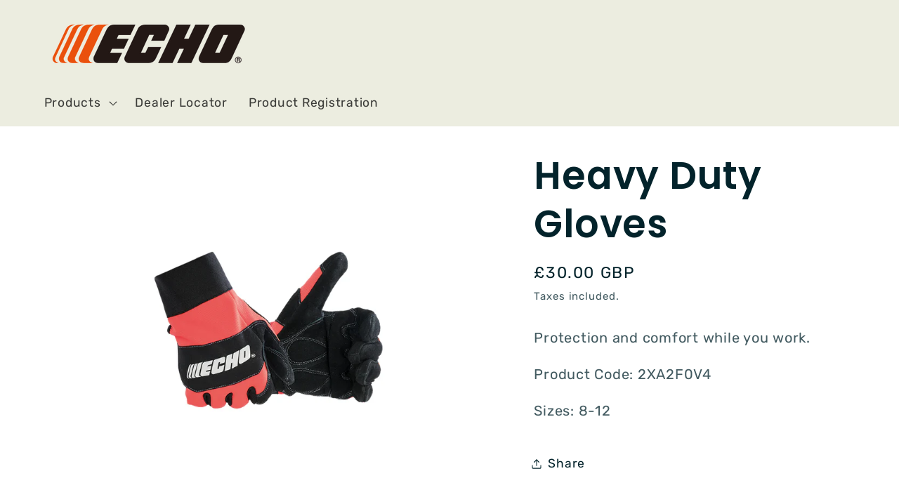

--- FILE ---
content_type: text/html; charset=utf-8
request_url: https://www.echo-tools.co.uk/products/heavy-duty-gloves
body_size: 27184
content:
<!doctype html>
<html class="js" lang="en">
  <head>
 
<meta charset="utf-8">
    <meta http-equiv="X-UA-Compatible" content="IE=edge">
    <meta name="viewport" content="width=device-width,initial-scale=1">
    <meta name="theme-color" content="">
    <link rel="canonical" href="https://www.echo-tools.co.uk/products/heavy-duty-gloves"><link rel="icon" type="image/png" href="//www.echo-tools.co.uk/cdn/shop/files/ECHO_Favicon_1_0.75x_ae440b43-c14e-452a-ac19-270d28d232af.png?crop=center&height=32&v=1758124333&width=32"><link rel="preconnect" href="https://fonts.shopifycdn.com" crossorigin><title>
      Heavy Duty Gloves
 &ndash; ECHO Tools United Kingdom</title>

    
      <meta name="description" content="Protection and comfort while you work. Product Code: 2XA2F0V4 Sizes: 8-12 ">
    

    

<meta property="og:site_name" content="ECHO Tools United Kingdom">
<meta property="og:url" content="https://www.echo-tools.co.uk/products/heavy-duty-gloves">
<meta property="og:title" content="Heavy Duty Gloves">
<meta property="og:type" content="product">
<meta property="og:description" content="Protection and comfort while you work. Product Code: 2XA2F0V4 Sizes: 8-12 "><meta property="og:image" content="http://www.echo-tools.co.uk/cdn/shop/files/2025-ECHO-Website-Clothing-PPE-Heavy-Duty-Gloves.jpg?v=1763035935">
  <meta property="og:image:secure_url" content="https://www.echo-tools.co.uk/cdn/shop/files/2025-ECHO-Website-Clothing-PPE-Heavy-Duty-Gloves.jpg?v=1763035935">
  <meta property="og:image:width" content="2000">
  <meta property="og:image:height" content="2000"><meta property="og:price:amount" content="30.00">
  <meta property="og:price:currency" content="GBP"><meta name="twitter:card" content="summary_large_image">
<meta name="twitter:title" content="Heavy Duty Gloves">
<meta name="twitter:description" content="Protection and comfort while you work. Product Code: 2XA2F0V4 Sizes: 8-12 ">


    <script src="//www.echo-tools.co.uk/cdn/shop/t/6/assets/constants.js?v=132983761750457495441757952475" defer="defer"></script>
    <script src="//www.echo-tools.co.uk/cdn/shop/t/6/assets/pubsub.js?v=25310214064522200911757952476" defer="defer"></script>
    <script src="//www.echo-tools.co.uk/cdn/shop/t/6/assets/global.js?v=7301445359237545521757952475" defer="defer"></script>
    <script src="//www.echo-tools.co.uk/cdn/shop/t/6/assets/details-disclosure.js?v=13653116266235556501757952475" defer="defer"></script>
    <script src="//www.echo-tools.co.uk/cdn/shop/t/6/assets/details-modal.js?v=25581673532751508451757952475" defer="defer"></script>
    <script src="//www.echo-tools.co.uk/cdn/shop/t/6/assets/search-form.js?v=133129549252120666541757952476" defer="defer"></script><script src="//www.echo-tools.co.uk/cdn/shop/t/6/assets/animations.js?v=88693664871331136111757952474" defer="defer"></script><script>window.performance && window.performance.mark && window.performance.mark('shopify.content_for_header.start');</script><meta name="facebook-domain-verification" content="43s1j04n2b635rxwkpc6cj656mn15l">
<meta id="shopify-digital-wallet" name="shopify-digital-wallet" content="/58282573975/digital_wallets/dialog">
<meta name="shopify-checkout-api-token" content="507c700cbbef1f3c1eec549bfd6d069e">
<meta id="in-context-paypal-metadata" data-shop-id="58282573975" data-venmo-supported="false" data-environment="production" data-locale="en_US" data-paypal-v4="true" data-currency="GBP">
<link rel="alternate" type="application/json+oembed" href="https://www.echo-tools.co.uk/products/heavy-duty-gloves.oembed">
<script async="async" src="/checkouts/internal/preloads.js?locale=en-GB"></script>
<script id="shopify-features" type="application/json">{"accessToken":"507c700cbbef1f3c1eec549bfd6d069e","betas":["rich-media-storefront-analytics"],"domain":"www.echo-tools.co.uk","predictiveSearch":true,"shopId":58282573975,"locale":"en"}</script>
<script>var Shopify = Shopify || {};
Shopify.shop = "echotoolsuk.myshopify.com";
Shopify.locale = "en";
Shopify.currency = {"active":"GBP","rate":"1.0"};
Shopify.country = "GB";
Shopify.theme = {"name":"Radiant","id":144683892887,"schema_name":"Dawn","schema_version":"15.4.0","theme_store_id":887,"role":"main"};
Shopify.theme.handle = "null";
Shopify.theme.style = {"id":null,"handle":null};
Shopify.cdnHost = "www.echo-tools.co.uk/cdn";
Shopify.routes = Shopify.routes || {};
Shopify.routes.root = "/";</script>
<script type="module">!function(o){(o.Shopify=o.Shopify||{}).modules=!0}(window);</script>
<script>!function(o){function n(){var o=[];function n(){o.push(Array.prototype.slice.apply(arguments))}return n.q=o,n}var t=o.Shopify=o.Shopify||{};t.loadFeatures=n(),t.autoloadFeatures=n()}(window);</script>
<script id="shop-js-analytics" type="application/json">{"pageType":"product"}</script>
<script defer="defer" async type="module" src="//www.echo-tools.co.uk/cdn/shopifycloud/shop-js/modules/v2/client.init-shop-cart-sync_BdyHc3Nr.en.esm.js"></script>
<script defer="defer" async type="module" src="//www.echo-tools.co.uk/cdn/shopifycloud/shop-js/modules/v2/chunk.common_Daul8nwZ.esm.js"></script>
<script type="module">
  await import("//www.echo-tools.co.uk/cdn/shopifycloud/shop-js/modules/v2/client.init-shop-cart-sync_BdyHc3Nr.en.esm.js");
await import("//www.echo-tools.co.uk/cdn/shopifycloud/shop-js/modules/v2/chunk.common_Daul8nwZ.esm.js");

  window.Shopify.SignInWithShop?.initShopCartSync?.({"fedCMEnabled":true,"windoidEnabled":true});

</script>
<script>(function() {
  var isLoaded = false;
  function asyncLoad() {
    if (isLoaded) return;
    isLoaded = true;
    var urls = ["https:\/\/tabs.stationmade.com\/registered-scripts\/tabs-by-station.js?shop=echotoolsuk.myshopify.com","https:\/\/chimpstatic.com\/mcjs-connected\/js\/users\/005b148bb72a10718ff197bbf\/abe39d439c33303158d1c8323.js?shop=echotoolsuk.myshopify.com","https:\/\/app.1clickpopup.com\/widget.js?shop=echotoolsuk.myshopify.com"];
    for (var i = 0; i < urls.length; i++) {
      var s = document.createElement('script');
      s.type = 'text/javascript';
      s.async = true;
      s.src = urls[i];
      var x = document.getElementsByTagName('script')[0];
      x.parentNode.insertBefore(s, x);
    }
  };
  if(window.attachEvent) {
    window.attachEvent('onload', asyncLoad);
  } else {
    window.addEventListener('load', asyncLoad, false);
  }
})();</script>
<script id="__st">var __st={"a":58282573975,"offset":0,"reqid":"f7168c1f-b750-4432-ba76-76eea813bcb3-1769013355","pageurl":"www.echo-tools.co.uk\/products\/heavy-duty-gloves","u":"6fbd825140bc","p":"product","rtyp":"product","rid":7286855598231};</script>
<script>window.ShopifyPaypalV4VisibilityTracking = true;</script>
<script id="captcha-bootstrap">!function(){'use strict';const t='contact',e='account',n='new_comment',o=[[t,t],['blogs',n],['comments',n],[t,'customer']],c=[[e,'customer_login'],[e,'guest_login'],[e,'recover_customer_password'],[e,'create_customer']],r=t=>t.map((([t,e])=>`form[action*='/${t}']:not([data-nocaptcha='true']) input[name='form_type'][value='${e}']`)).join(','),a=t=>()=>t?[...document.querySelectorAll(t)].map((t=>t.form)):[];function s(){const t=[...o],e=r(t);return a(e)}const i='password',u='form_key',d=['recaptcha-v3-token','g-recaptcha-response','h-captcha-response',i],f=()=>{try{return window.sessionStorage}catch{return}},m='__shopify_v',_=t=>t.elements[u];function p(t,e,n=!1){try{const o=window.sessionStorage,c=JSON.parse(o.getItem(e)),{data:r}=function(t){const{data:e,action:n}=t;return t[m]||n?{data:e,action:n}:{data:t,action:n}}(c);for(const[e,n]of Object.entries(r))t.elements[e]&&(t.elements[e].value=n);n&&o.removeItem(e)}catch(o){console.error('form repopulation failed',{error:o})}}const l='form_type',E='cptcha';function T(t){t.dataset[E]=!0}const w=window,h=w.document,L='Shopify',v='ce_forms',y='captcha';let A=!1;((t,e)=>{const n=(g='f06e6c50-85a8-45c8-87d0-21a2b65856fe',I='https://cdn.shopify.com/shopifycloud/storefront-forms-hcaptcha/ce_storefront_forms_captcha_hcaptcha.v1.5.2.iife.js',D={infoText:'Protected by hCaptcha',privacyText:'Privacy',termsText:'Terms'},(t,e,n)=>{const o=w[L][v],c=o.bindForm;if(c)return c(t,g,e,D).then(n);var r;o.q.push([[t,g,e,D],n]),r=I,A||(h.body.append(Object.assign(h.createElement('script'),{id:'captcha-provider',async:!0,src:r})),A=!0)});var g,I,D;w[L]=w[L]||{},w[L][v]=w[L][v]||{},w[L][v].q=[],w[L][y]=w[L][y]||{},w[L][y].protect=function(t,e){n(t,void 0,e),T(t)},Object.freeze(w[L][y]),function(t,e,n,w,h,L){const[v,y,A,g]=function(t,e,n){const i=e?o:[],u=t?c:[],d=[...i,...u],f=r(d),m=r(i),_=r(d.filter((([t,e])=>n.includes(e))));return[a(f),a(m),a(_),s()]}(w,h,L),I=t=>{const e=t.target;return e instanceof HTMLFormElement?e:e&&e.form},D=t=>v().includes(t);t.addEventListener('submit',(t=>{const e=I(t);if(!e)return;const n=D(e)&&!e.dataset.hcaptchaBound&&!e.dataset.recaptchaBound,o=_(e),c=g().includes(e)&&(!o||!o.value);(n||c)&&t.preventDefault(),c&&!n&&(function(t){try{if(!f())return;!function(t){const e=f();if(!e)return;const n=_(t);if(!n)return;const o=n.value;o&&e.removeItem(o)}(t);const e=Array.from(Array(32),(()=>Math.random().toString(36)[2])).join('');!function(t,e){_(t)||t.append(Object.assign(document.createElement('input'),{type:'hidden',name:u})),t.elements[u].value=e}(t,e),function(t,e){const n=f();if(!n)return;const o=[...t.querySelectorAll(`input[type='${i}']`)].map((({name:t})=>t)),c=[...d,...o],r={};for(const[a,s]of new FormData(t).entries())c.includes(a)||(r[a]=s);n.setItem(e,JSON.stringify({[m]:1,action:t.action,data:r}))}(t,e)}catch(e){console.error('failed to persist form',e)}}(e),e.submit())}));const S=(t,e)=>{t&&!t.dataset[E]&&(n(t,e.some((e=>e===t))),T(t))};for(const o of['focusin','change'])t.addEventListener(o,(t=>{const e=I(t);D(e)&&S(e,y())}));const B=e.get('form_key'),M=e.get(l),P=B&&M;t.addEventListener('DOMContentLoaded',(()=>{const t=y();if(P)for(const e of t)e.elements[l].value===M&&p(e,B);[...new Set([...A(),...v().filter((t=>'true'===t.dataset.shopifyCaptcha))])].forEach((e=>S(e,t)))}))}(h,new URLSearchParams(w.location.search),n,t,e,['guest_login'])})(!0,!0)}();</script>
<script integrity="sha256-4kQ18oKyAcykRKYeNunJcIwy7WH5gtpwJnB7kiuLZ1E=" data-source-attribution="shopify.loadfeatures" defer="defer" src="//www.echo-tools.co.uk/cdn/shopifycloud/storefront/assets/storefront/load_feature-a0a9edcb.js" crossorigin="anonymous"></script>
<script data-source-attribution="shopify.dynamic_checkout.dynamic.init">var Shopify=Shopify||{};Shopify.PaymentButton=Shopify.PaymentButton||{isStorefrontPortableWallets:!0,init:function(){window.Shopify.PaymentButton.init=function(){};var t=document.createElement("script");t.src="https://www.echo-tools.co.uk/cdn/shopifycloud/portable-wallets/latest/portable-wallets.en.js",t.type="module",document.head.appendChild(t)}};
</script>
<script data-source-attribution="shopify.dynamic_checkout.buyer_consent">
  function portableWalletsHideBuyerConsent(e){var t=document.getElementById("shopify-buyer-consent"),n=document.getElementById("shopify-subscription-policy-button");t&&n&&(t.classList.add("hidden"),t.setAttribute("aria-hidden","true"),n.removeEventListener("click",e))}function portableWalletsShowBuyerConsent(e){var t=document.getElementById("shopify-buyer-consent"),n=document.getElementById("shopify-subscription-policy-button");t&&n&&(t.classList.remove("hidden"),t.removeAttribute("aria-hidden"),n.addEventListener("click",e))}window.Shopify?.PaymentButton&&(window.Shopify.PaymentButton.hideBuyerConsent=portableWalletsHideBuyerConsent,window.Shopify.PaymentButton.showBuyerConsent=portableWalletsShowBuyerConsent);
</script>
<script data-source-attribution="shopify.dynamic_checkout.cart.bootstrap">document.addEventListener("DOMContentLoaded",(function(){function t(){return document.querySelector("shopify-accelerated-checkout-cart, shopify-accelerated-checkout")}if(t())Shopify.PaymentButton.init();else{new MutationObserver((function(e,n){t()&&(Shopify.PaymentButton.init(),n.disconnect())})).observe(document.body,{childList:!0,subtree:!0})}}));
</script>
<link id="shopify-accelerated-checkout-styles" rel="stylesheet" media="screen" href="https://www.echo-tools.co.uk/cdn/shopifycloud/portable-wallets/latest/accelerated-checkout-backwards-compat.css" crossorigin="anonymous">
<style id="shopify-accelerated-checkout-cart">
        #shopify-buyer-consent {
  margin-top: 1em;
  display: inline-block;
  width: 100%;
}

#shopify-buyer-consent.hidden {
  display: none;
}

#shopify-subscription-policy-button {
  background: none;
  border: none;
  padding: 0;
  text-decoration: underline;
  font-size: inherit;
  cursor: pointer;
}

#shopify-subscription-policy-button::before {
  box-shadow: none;
}

      </style>
<script id="sections-script" data-sections="header" defer="defer" src="//www.echo-tools.co.uk/cdn/shop/t/6/compiled_assets/scripts.js?v=2282"></script>
<script>window.performance && window.performance.mark && window.performance.mark('shopify.content_for_header.end');</script>


    <style data-shopify>
      @font-face {
  font-family: Rubik;
  font-weight: 400;
  font-style: normal;
  font-display: swap;
  src: url("//www.echo-tools.co.uk/cdn/fonts/rubik/rubik_n4.c2fb67c90aa34ecf8da34fc1da937ee9c0c27942.woff2") format("woff2"),
       url("//www.echo-tools.co.uk/cdn/fonts/rubik/rubik_n4.d229bd4a6a25ec476a0829a74bf3657a5fd9aa36.woff") format("woff");
}

      @font-face {
  font-family: Rubik;
  font-weight: 700;
  font-style: normal;
  font-display: swap;
  src: url("//www.echo-tools.co.uk/cdn/fonts/rubik/rubik_n7.9ddb1ff19ac4667369e1c444a6663062e115e651.woff2") format("woff2"),
       url("//www.echo-tools.co.uk/cdn/fonts/rubik/rubik_n7.2f2815a4763d5118fdb49ad25ccceea3eafcae92.woff") format("woff");
}

      @font-face {
  font-family: Rubik;
  font-weight: 400;
  font-style: italic;
  font-display: swap;
  src: url("//www.echo-tools.co.uk/cdn/fonts/rubik/rubik_i4.528fdfa8adf0c2cb49c0f6d132dcaffa910849d6.woff2") format("woff2"),
       url("//www.echo-tools.co.uk/cdn/fonts/rubik/rubik_i4.937396c2106c0db7a4072bbcd373d4e3d0ab306b.woff") format("woff");
}

      @font-face {
  font-family: Rubik;
  font-weight: 700;
  font-style: italic;
  font-display: swap;
  src: url("//www.echo-tools.co.uk/cdn/fonts/rubik/rubik_i7.e37585fef76596b7b87ec84ca28db2ef5e3df433.woff2") format("woff2"),
       url("//www.echo-tools.co.uk/cdn/fonts/rubik/rubik_i7.a18d51774424b841c335ca3a15ab66cba9fce8c1.woff") format("woff");
}

      @font-face {
  font-family: Poppins;
  font-weight: 600;
  font-style: normal;
  font-display: swap;
  src: url("//www.echo-tools.co.uk/cdn/fonts/poppins/poppins_n6.aa29d4918bc243723d56b59572e18228ed0786f6.woff2") format("woff2"),
       url("//www.echo-tools.co.uk/cdn/fonts/poppins/poppins_n6.5f815d845fe073750885d5b7e619ee00e8111208.woff") format("woff");
}


      
        :root,
        .color-background-1 {
          --color-background: 236,237,224;
        
          --gradient-background: #ecede0;
        

        

        --color-foreground: ,,;
        --color-background-contrast: 187,190,143;
        --color-shadow: 3,35,43;
        --color-button: 240,85,38;
        --color-button-text: 255,255,255;
        --color-secondary-button: 236,237,224;
        --color-secondary-button-text: 33,38,49;
        --color-link: 33,38,49;
        --color-badge-foreground: ,,;
        --color-badge-background: 236,237,224;
        --color-badge-border: ,,;
        --payment-terms-background-color: rgb(236 237 224);
      }
      
        
        .color-background-2 {
          --color-background: 255,255,255;
        
          --gradient-background: #ffffff;
        

        

        --color-foreground: 3,35,43;
        --color-background-contrast: 191,191,191;
        --color-shadow: 3,35,43;
        --color-button: 240,85,38;
        --color-button-text: 33,38,49;
        --color-secondary-button: 255,255,255;
        --color-secondary-button-text: 3,35,43;
        --color-link: 3,35,43;
        --color-badge-foreground: 3,35,43;
        --color-badge-background: 255,255,255;
        --color-badge-border: 3,35,43;
        --payment-terms-background-color: rgb(255 255 255);
      }
      
        
        .color-inverse {
          --color-background: 236,237,224;
        
          --gradient-background: #ecede0;
        

        

        --color-foreground: 0,0,0;
        --color-background-contrast: 187,190,143;
        --color-shadow: ,,;
        --color-button: 0,0,0;
        --color-button-text: 3,35,43;
        --color-secondary-button: 236,237,224;
        --color-secondary-button-text: ,,;
        --color-link: ,,;
        --color-badge-foreground: 0,0,0;
        --color-badge-background: 236,237,224;
        --color-badge-border: 0,0,0;
        --payment-terms-background-color: rgb(236 237 224);
      }
      
        
        .color-accent-1 {
          --color-background: 236,237,224;
        
          --gradient-background: #ecede0;
        

        

        --color-foreground: 33,38,49;
        --color-background-contrast: 187,190,143;
        --color-shadow: 3,35,43;
        --color-button: 33,38,49;
        --color-button-text: 255,255,255;
        --color-secondary-button: 236,237,224;
        --color-secondary-button-text: 33,38,49;
        --color-link: 33,38,49;
        --color-badge-foreground: 33,38,49;
        --color-badge-background: 236,237,224;
        --color-badge-border: 33,38,49;
        --payment-terms-background-color: rgb(236 237 224);
      }
      
        
        .color-accent-2 {
          --color-background: ,,;
        
          --gradient-background: ;
        

        

        --color-foreground: 247,251,253;
        --color-background-contrast: ,,;
        --color-shadow: 3,35,43;
        --color-button: 247,251,253;
        --color-button-text: 3,35,43;
        --color-secondary-button: ,,;
        --color-secondary-button-text: 247,251,253;
        --color-link: 247,251,253;
        --color-badge-foreground: 247,251,253;
        --color-badge-background: ,,;
        --color-badge-border: 247,251,253;
        --payment-terms-background-color: rgb();
      }
      
        
        .color-accent-3 {
          --color-background: 240,246,255;
        
          --gradient-background: #f0f6ff;
        

        

        --color-foreground: 33,38,49;
        --color-background-contrast: 113,170,255;
        --color-shadow: 3,35,43;
        --color-button: 33,38,49;
        --color-button-text: 240,246,255;
        --color-secondary-button: 240,246,255;
        --color-secondary-button-text: 33,38,49;
        --color-link: 33,38,49;
        --color-badge-foreground: 33,38,49;
        --color-badge-background: 240,246,255;
        --color-badge-border: 33,38,49;
        --payment-terms-background-color: rgb(240 246 255);
      }
      
        
        .color-scheme-1d575444-5d98-4c7d-bb07-38629606a906 {
          --color-background: 236,237,224;
        
          --gradient-background: #ecede0;
        

        

        --color-foreground: 255,255,255;
        --color-background-contrast: 187,190,143;
        --color-shadow: 3,35,43;
        --color-button: 240,85,38;
        --color-button-text: 255,255,255;
        --color-secondary-button: 236,237,224;
        --color-secondary-button-text: 240,85,38;
        --color-link: 240,85,38;
        --color-badge-foreground: 255,255,255;
        --color-badge-background: 236,237,224;
        --color-badge-border: 255,255,255;
        --payment-terms-background-color: rgb(236 237 224);
      }
      
        
        .color-scheme-5fb32c13-7caf-4c14-a60e-36ecd404a899 {
          --color-background: ,,;
        
          --gradient-background: ;
        

        

        --color-foreground: ,,;
        --color-background-contrast: ,,;
        --color-shadow: 3,35,43;
        --color-button: 240,85,38;
        --color-button-text: 255,255,255;
        --color-secondary-button: ,,;
        --color-secondary-button-text: 33,38,49;
        --color-link: 33,38,49;
        --color-badge-foreground: ,,;
        --color-badge-background: ,,;
        --color-badge-border: ,,;
        --payment-terms-background-color: rgb();
      }
      
        
        .color-scheme-5047eaee-5fbf-47dc-bfe7-b3be2c42c72f {
          --color-background: 0,0,0;
        
          --gradient-background: #000000;
        

        

        --color-foreground: 255,255,255;
        --color-background-contrast: 128,128,128;
        --color-shadow: 3,35,43;
        --color-button: 240,85,38;
        --color-button-text: 255,255,255;
        --color-secondary-button: 0,0,0;
        --color-secondary-button-text: 33,38,49;
        --color-link: 33,38,49;
        --color-badge-foreground: 255,255,255;
        --color-badge-background: 0,0,0;
        --color-badge-border: 255,255,255;
        --payment-terms-background-color: rgb(0 0 0);
      }
      

      body, .color-background-1, .color-background-2, .color-inverse, .color-accent-1, .color-accent-2, .color-accent-3, .color-scheme-1d575444-5d98-4c7d-bb07-38629606a906, .color-scheme-5fb32c13-7caf-4c14-a60e-36ecd404a899, .color-scheme-5047eaee-5fbf-47dc-bfe7-b3be2c42c72f {
        color: rgba(var(--color-foreground), 0.75);
        background-color: rgb(var(--color-background));
      }

      :root {
        --font-body-family: Rubik, sans-serif;
        --font-body-style: normal;
        --font-body-weight: 400;
        --font-body-weight-bold: 700;

        --font-heading-family: Poppins, sans-serif;
        --font-heading-style: normal;
        --font-heading-weight: 600;

        --font-body-scale: 1.25;
        --font-heading-scale: 1.08;

        --media-padding: px;
        --media-border-opacity: 0.05;
        --media-border-width: 0px;
        --media-radius: 0px;
        --media-shadow-opacity: 0.0;
        --media-shadow-horizontal-offset: 0px;
        --media-shadow-vertical-offset: 4px;
        --media-shadow-blur-radius: 5px;
        --media-shadow-visible: 0;

        --page-width: 120rem;
        --page-width-margin: 0rem;

        --product-card-image-padding: 1.0rem;
        --product-card-corner-radius: 0.0rem;
        --product-card-text-alignment: left;
        --product-card-border-width: 0.2rem;
        --product-card-border-opacity: 0.1;
        --product-card-shadow-opacity: 0.0;
        --product-card-shadow-visible: 0;
        --product-card-shadow-horizontal-offset: 0.0rem;
        --product-card-shadow-vertical-offset: 0.4rem;
        --product-card-shadow-blur-radius: 0.5rem;

        --collection-card-image-padding: 0.0rem;
        --collection-card-corner-radius: 0.0rem;
        --collection-card-text-alignment: left;
        --collection-card-border-width: 0.0rem;
        --collection-card-border-opacity: 0.1;
        --collection-card-shadow-opacity: 0.0;
        --collection-card-shadow-visible: 0;
        --collection-card-shadow-horizontal-offset: 0.0rem;
        --collection-card-shadow-vertical-offset: 0.4rem;
        --collection-card-shadow-blur-radius: 0.5rem;

        --blog-card-image-padding: 0.0rem;
        --blog-card-corner-radius: 0.0rem;
        --blog-card-text-alignment: left;
        --blog-card-border-width: 0.0rem;
        --blog-card-border-opacity: 0.1;
        --blog-card-shadow-opacity: 0.0;
        --blog-card-shadow-visible: 0;
        --blog-card-shadow-horizontal-offset: 0.0rem;
        --blog-card-shadow-vertical-offset: 0.4rem;
        --blog-card-shadow-blur-radius: 0.5rem;

        --badge-corner-radius: 4.0rem;

        --popup-border-width: 1px;
        --popup-border-opacity: 0.1;
        --popup-corner-radius: 0px;
        --popup-shadow-opacity: 0.05;
        --popup-shadow-horizontal-offset: 0px;
        --popup-shadow-vertical-offset: 4px;
        --popup-shadow-blur-radius: 5px;

        --drawer-border-width: 1px;
        --drawer-border-opacity: 0.1;
        --drawer-shadow-opacity: 0.0;
        --drawer-shadow-horizontal-offset: 0px;
        --drawer-shadow-vertical-offset: 4px;
        --drawer-shadow-blur-radius: 5px;

        --spacing-sections-desktop: 0px;
        --spacing-sections-mobile: 0px;

        --grid-desktop-vertical-spacing: 8px;
        --grid-desktop-horizontal-spacing: 8px;
        --grid-mobile-vertical-spacing: 4px;
        --grid-mobile-horizontal-spacing: 4px;

        --text-boxes-border-opacity: 0.1;
        --text-boxes-border-width: 0px;
        --text-boxes-radius: 0px;
        --text-boxes-shadow-opacity: 0.0;
        --text-boxes-shadow-visible: 0;
        --text-boxes-shadow-horizontal-offset: 0px;
        --text-boxes-shadow-vertical-offset: 4px;
        --text-boxes-shadow-blur-radius: 5px;

        --buttons-radius: 0px;
        --buttons-radius-outset: 0px;
        --buttons-border-width: 1px;
        --buttons-border-opacity: 1.0;
        --buttons-shadow-opacity: 0.0;
        --buttons-shadow-visible: 0;
        --buttons-shadow-horizontal-offset: 0px;
        --buttons-shadow-vertical-offset: 4px;
        --buttons-shadow-blur-radius: 5px;
        --buttons-border-offset: 0px;

        --inputs-radius: 0px;
        --inputs-border-width: 1px;
        --inputs-border-opacity: 0.55;
        --inputs-shadow-opacity: 0.0;
        --inputs-shadow-horizontal-offset: 0px;
        --inputs-margin-offset: 0px;
        --inputs-shadow-vertical-offset: 4px;
        --inputs-shadow-blur-radius: 5px;
        --inputs-radius-outset: 0px;

        --variant-pills-radius: 40px;
        --variant-pills-border-width: 1px;
        --variant-pills-border-opacity: 0.55;
        --variant-pills-shadow-opacity: 0.0;
        --variant-pills-shadow-horizontal-offset: 0px;
        --variant-pills-shadow-vertical-offset: 4px;
        --variant-pills-shadow-blur-radius: 5px;
      }

      *,
      *::before,
      *::after {
        box-sizing: inherit;
      }

      html {
        box-sizing: border-box;
        font-size: calc(var(--font-body-scale) * 62.5%);
        height: 100%;
      }

      body {
        display: grid;
        grid-template-rows: auto auto 1fr auto;
        grid-template-columns: 100%;
        min-height: 100%;
        margin: 0;
        font-size: 1.5rem;
        letter-spacing: 0.06rem;
        line-height: calc(1 + 0.8 / var(--font-body-scale));
        font-family: var(--font-body-family);
        font-style: var(--font-body-style);
        font-weight: var(--font-body-weight);
      }

      @media screen and (min-width: 750px) {
        body {
          font-size: 1.6rem;
        }
      }
    </style>

    <link href="//www.echo-tools.co.uk/cdn/shop/t/6/assets/base.css?v=24084263500349175021758123944" rel="stylesheet" type="text/css" media="all" />
    <link rel="stylesheet" href="//www.echo-tools.co.uk/cdn/shop/t/6/assets/component-cart-items.css?v=13033300910818915211757952474" media="print" onload="this.media='all'">
      <link rel="preload" as="font" href="//www.echo-tools.co.uk/cdn/fonts/rubik/rubik_n4.c2fb67c90aa34ecf8da34fc1da937ee9c0c27942.woff2" type="font/woff2" crossorigin>
      

      <link rel="preload" as="font" href="//www.echo-tools.co.uk/cdn/fonts/poppins/poppins_n6.aa29d4918bc243723d56b59572e18228ed0786f6.woff2" type="font/woff2" crossorigin>
      
<link
        rel="stylesheet"
        href="//www.echo-tools.co.uk/cdn/shop/t/6/assets/component-predictive-search.css?v=118923337488134913561757952475"
        media="print"
        onload="this.media='all'"
      ><script>
      if (Shopify.designMode) {
        document.documentElement.classList.add('shopify-design-mode');
      }
    </script>
  <!-- BEGIN app block: shopify://apps/mappy-store-locator/blocks/bss-sl-script/edfca2bd-82ad-413c-b32c-580d239b17ab --><script id="bss-locator-config-data">
    var locatorData = {"storeId":516,"domain":"echotoolsuk.myshopify.com","styleId":"cf4f5a2b0f0436f","pageId":83676823703,"redirectToPage":"store-locator","apiKey":"AIzaSyBFbpsius7f6H1fsZ2pL1t8SAM3u16a030","translation":"{\"your_location\":\"Your Location\",\"radius\":\"Radius\",\"tag\":\"Tag\",\"search\":\"Search\",\"store\":\"Stores\",\"find_my_location\": \"Find my location\", \"schedule\": \"Schedule\",\"enter_your_location\": \"Enter your location\", \"list\": \"List\", \"map\": \"Map\", \"monday\": \"MONDAY\", \"tuesday\": \"TUESDAY\", \"wednesday\": \"WEDNESDAY\",\"thursday\": \"THURSDAY\", \"friday\": \"FRIDAY\", \"saturday\": \"SATURDAY\", \"sunday\": \"SUNDAY\", \"allday\": \"ALLDAY\",\"product\": \"Product\",\"dayoff\":\"DAYOFF\",\"storeResult\":\"store results\",\"distance\":\"Distance\",\"notFound\":\"Not found any stores\",\"noLimit\":\"No limit\",\"youAreHere\":\"You are here\",\"showing\":\"Showing\",\"all\":\"All\",\"filterByCountry\":\"Filter by country\",\"searchByLocation\":\"Location\",\"searchByPhone\":\"Phone\",\"searchByStoreName\":\"Store name\",\"enterPhoneNumber\":\"Enter phone number\",\"enterStoreName\":\"Enter store name\"}","planCode":"pro","mapType":0,"mapStyleType":0,"customStyleId":null,"zoom_map":"7","scheduleMenu":0,"addressMenu":1,"additionalAddressMenu":1,"phoneMenu":1,"faxMenu":0,"emailMenu":0,"websiteMenu":1,"storeLinkMenu":0,"notShowColonMenu":0,"scheduleMap":0,"addressMap":1,"additionalAddressMap":1,"phoneMap":1,"faxMap":0,"emailMap":0,"websiteMap":1,"storeLinkMap":0,"notShowColonMap":0,"directionLinkMenu":1,"directionLinkMap":1,"contactButtonLinkMenu":0,"contactButtonLinkMap":0,"autoDetectAddress":1,"radiusSearch":1,"defaultRadius":50,"searchResultQuantityDisplay":-1,"tagSearch":1,"tagOption":0,"countryOption":0,"pageTitle":null,"pageDescription":null,"showPageTitle":1,"showPageDescription":1,"showCountryFilter":0,"selectLocation":1,"selectPhone":0,"selectStoreName":1,"selectZipCode":0,"template":1,"templateCase":0,"layout":1,"enableSearchButton":0,"searchBarPosition":1,"distanceUnit":"kilometers","zoomCountLocation":0,"customFieldMap":0,"customFieldMenu":0,"defaultLat":null,"defaultLng":null,"manual_default_address":0,"showAllAddress":0,"orderLocations":"priority","detectViewport":0,"createdAt":"2021-07-26T09:33:28.000Z","formActive":0,"formTitleActive":0,"formTitle":"","formDescription":"","formCustomCss":"","isNewPlaceAPI":false,"isRestricted":false,"tagList":[],"locationCount":321}
    if (typeof BSS_SL == 'undefined' || locatorData != "") {
        let storeLocators = []
        let tagList = []
        
        
        

        

        let mapPopupData = {"id":341,"shop_domain":"echotoolsuk.myshopify.com","enable":1,"pages":"index,cart,product,list-collections,search,blog,all_articles,all_custom_pages","icon":"https://cms.mappy-app.com/image/location-pin.svg","show_search_bar":1,"show_on_mobile":1,"show_on_desktop":1,"mobile_position":"bottom-right","desktop_position":"bottom-right","newPages":"/,cart,product,list-collections,search,blog,all_articles,all_custom_pages","typePage":"index,cart,product,list-collections,search,blog,all_articles,all_custom_pages","show_on_desktop_css":"@media only screen and (min-width: 749px) {\n                #bss-map-popup {\n                    bottom: 6px;\n                    right: 5px;\n                }\n            }","show_on_mobile_css":"@media only screen and (max-width: 749px) {\n                #bss-map-popup {\n                    bottom: 6px;\n                    right: 5px;\n                }\n            }"}
        let isWatermark = 0
        var translationData = {"originalTranslation":{"all":"All","map":"Map","tag":"Tag","list":"List","store":"Stores","allday":"ALLDAY","dayoff":"DAYOFF","friday":"FRIDAY","monday":"MONDAY","radius":"Radius","search":"Search","sunday":"SUNDAY","noLimit":"No limit","product":"Product","showing":"Showing","tuesday":"TUESDAY","distance":"Distance","notFound":"Not found any stores","saturday":"SATURDAY","schedule":"Schedule","thursday":"THURSDAY","wednesday":"WEDNESDAY","youAreHere":"You are here","storeResult":"store results","searchByPhone":"Phone","your_location":"Your Location","enterStoreName":"Enter store name","filterByCountry":"Filter by country","enterPhoneNumber":"Enter phone number","find_my_location":"Find my location","searchByLocation":"Location","searchByStoreName":"Store name","enter_your_location":"Enter your location"},"translations":null};
        var BSS_SL_metaobject = {"isUseMetaobject":true,"storefrontAccessToken":"563ae458963aa66b1f45976340cfee75","apiVersion":"2025-01"};
        var BSS_SL = {
            ...locatorData,
            isWatermark,
            isOldUnlimited: locatorData.defaultRadius === 100 && !BSS_SL_metaobject,
            configData: storeLocators,
            tagData: tagList,
            enablePopup: mapPopupData.enable,
            pages: mapPopupData.newPages,
            typePage: mapPopupData.typePage,
            icon: mapPopupData.icon,
            showSearchBar: mapPopupData.show_search_bar,
            showOnMobile: mapPopupData.show_on_mobile,
            showOnDesktop: mapPopupData.show_on_desktop,
            mobilePosition: mapPopupData.mobile_position,
            desktopPosition: mapPopupData.desktop_position,
        };
    }
    Object.defineProperty(BSS_SL, 'planCode', { writable: false, configurable: false });
</script>
<script>
    function fn(){
        if (typeof BSS_SL.configData == 'undefined') {
                if(window.location.pathname == '/pages/store-locator' && document.getElementById("PageContainer")) document.getElementById("PageContainer").remove();
            }
        }
    if (document.readyState === "complete" || document.readyState === "interactive") setTimeout(fn, 1);
    else document.addEventListener("DOMContentLoaded", fn);
</script>


<script id="bss-locator-script">
    function bssLoadScript(src, callback) {
        const scriptTag = document.createElement("script");
        document.head.appendChild(scriptTag);
        scriptTag.defer = true;
        scriptTag.src = src;
        scriptTag.className = 'bss-script';
        if (callback) scriptTag.addEventListener('load', callback);
    }
    
    function loadScriptsSequentially(scripts) {
        return scripts.reduce((promise, script) => {
            return promise.then(() => {
                return new Promise((resolve) => {
                    bssLoadScript(script, resolve);
                });
            });
        }, Promise.resolve());
    }
    let scriptLocator = [
        "https://cdn.shopify.com/extensions/019bdeb6-3a1d-785d-a441-eb48410902f0/store-locator-sever-213/assets/bss-sl.js"
    ];
    if (BSS_SL.mapType) {
        if (BSS_SL.zoomCountLocation == 0) {
            scriptLocator.unshift(`https://cdn.shopify.com/extensions/019bdeb6-3a1d-785d-a441-eb48410902f0/store-locator-sever-213/assets/leaflet.markercluster.js`);
        }
        scriptLocator.unshift(`https://cdn.shopify.com/extensions/019bdeb6-3a1d-785d-a441-eb48410902f0/store-locator-sever-213/assets/autocomplete.min.js`);
        scriptLocator.unshift(`https://cdn.shopify.com/extensions/019bdeb6-3a1d-785d-a441-eb48410902f0/store-locator-sever-213/assets/leaflet.js`);
    } else if (BSS_SL.zoomCountLocation == 0) {
        scriptLocator.unshift(`https://cdn.shopify.com/extensions/019bdeb6-3a1d-785d-a441-eb48410902f0/store-locator-sever-213/assets/marker-clusterer.js`);
    }
	loadScriptsSequentially(scriptLocator).then(() => {
        console.log('%c 😎😍🤩 STORE LOCATOR 🤩😍😎 ', 'font-weight: 600; font-size: 12px; background: rgb(255,175,175); background: radial-gradient(circle, rgba(255,175,175,1) 17%, rgba(233,189,148,1) 74%); color: #ffffff; padding: 4px 5px; border-radius: 15px');
        const storeLocatorEl = document.querySelector('#store-locator-page');
        if (storeLocatorEl) {
            storeLocatorEl.style.display = 'block'
        }
    });
</script>


    
    
    
    
    
        <style>
            @media only screen and (min-width: 749px) {
                #bss-map-popup {
                    bottom: 6px;
                    right: 5px;
                }
            }
            @media only screen and (max-width: 749px) {
                #bss-map-popup {
                    bottom: 6px;
                    right: 5px;
                }
            }
            #bss-map-popup.show {
              display: block !important;
              animation: fadeIn 1s forwards;
            }
            @keyframes fadeIn {
              from {
                opacity: 0;
                transform: scale(0.5);
              }
              to {
                opacity: 1;
                transform: scale(1);
              }
            }
        </style>
        <div id="bss-background" style="width:100%;
            top:0;
            left:0;
            display:none;
            position:fixed;
            background-color:#313131;
            z-index: 100000;
            height: 100%;
        "> 
    <div class="store-locator-popup-container" >
      <div class="close-button-map-popup" title="Close map popup" onclick="toggle_popup()">
        <svg xmlns="http://www.w3.org/2000/svg" width="30px" height="30px" fill="currentColor" viewBox="0 0 24 24">
        <path stroke="#fff" stroke-linecap="round" stroke-linejoin="round" stroke-width="2" d="m15 9-6 6m0-6 6 6m6-3a9 9 0 1 1-18 0 9 9 0 0 1 18 0Z"/>
      </svg>

      </div>
      
        <div id="store-locator-page-parent" class="store-locator-page-parent-popup">
          <div id="store-locator-page" class="page-layout-style">
            <div style='width: 100%; position: relative'>
              
    <div
      id="bss-map-wrapper"
      style="width: 100%; height: 620px; position: relative; overflow: hidden; border-top: 1px solid #c4c4c4; border-bottom: 1px solid #c4c4c4;"
    ></div>
  
              <div id='bss-map-search-box' isOpen="0" class="page-locator-layout combine left">
                
    <div class="search-bar-container search-bar-top-menu">
      
    <div id='bss-wrapper-header'>
      <div class="bss-wrapper-search-group">
        <div class="bss-wrapper-search">
          <div id='bss-select-search-option'> </div>
          <label id="bss-search-label" for="bss-search-input" class="visually-hidden">Autocomplete</label>
          <div id="bss-search-result-wrapper" class="autocomplete" role="combobox" aria-labelledby="bss-search-label" aria-haspopup="listbox" aria-owns="bss-suggest-results" aria-controls="auto-bss-search-input-results" aria-expanded="false">
            <input id="bss-search-input" type="text" aria-autocomplete="list" aria-controls="bss-suggest-results" aria-activedescendant="" autocomplete="off" placeholder="Enter your location">
            <div id="bss-sr-status" class="visually-hidden" aria-live="polite" aria-atomic="true"></div>
            <div id="bss-suggest-results" tabindex="-1"></div>
          </div>
          
        <button id='bss-search-btn' class="bss-search-btn-combine" title="undefined" >
          <svg xmlns="http://www.w3.org/2000/svg" width="20" height="20" fill="none" viewBox="0 0 24 24"><path stroke="currentColor" stroke-linecap="round" stroke-width="2" d="m21 21-3.5-3.5M17 10a7 7 0 1 1-14 0 7 7 0 0 1 14 0Z" /></svg>
        </button>
  
        </div>

        <div id='bss-btn-wrapper' style='display: none;'>
          <button id='bss-search-btn' title="undefined" >
            <svg aria-hidden="true" xmlns="http://www.w3.org/2000/svg" width="20" height="20" fill="none" viewBox="0 0 24 24"><path stroke="currentColor" stroke-linecap="round" stroke-width="2" d="m21 21-3.5-3.5M17 10a7 7 0 1 1-14 0 7 7 0 0 1 14 0Z" /></svg>
          </button>
        </div>
      </div>

      <div id='bss-wrapper-button'>

        <div id='bss-wrapper-radius'>
          <p style="flex-shrink: 0" > Radius</p>
          <div class="bss-wrapper-radius-value-cover" >
            <input 
              id='bss-radius-filter'
              type='range'
              min='0'
              max='1000'
              value='50'
            >
            <div id='bss-wrapper-radius-value'>
              <span id='bss-radius-value'> 50 </span>
              <span id='bss-unit'></span>
            </div>
          </div>
        </div>
      </div>
    </div>

    <div class="filter-group">
      <div class="filter-categories">

        <div class="bss-wrapper-tag-cover">
          <div id='bss-wrapper-tag'>
              <p style='font-weight: bold; margin: auto 0px;margin-right: 10px; font-size: 14px; flex-shrink: 0; '> Tag
              </p>
              <div id='bss-filter-tag-wrapper' class='custom-scrollbar'>
                <div id='bss-filter-tag'></div>
              </div>
          </div>
        </div>
  
        <div class="bss-wrapper-country-cover">
          <div id='bss-wrapper-country'>
            <p style='font-weight: bold; margin: auto 0px;margin-right: 10px; font-size: 14px; flex-shrink: 0; '> Countries </p>
            <div id='bss-filter-country-wrapper' class='custom-scrollbar'>
                <div id='bss-filter-country'></div>
            </div>
          </div>
        </div>
      </div>

      <div id='bss-wrapper-clear'></div>
    </div>
  
    </div>
  
                
    <div id="bss-numbers-of-stores"></div>
    <div
      style="position: relative;"
      class="custom-scrollbar"
      tabindex="0"
      role="region"
      style="overflow-y: auto;"
      aria-label="Search results"
    >
      <div id="bss-search-result"></div>
    </div>
  
              </div>
            </div>
          </div>
        </div>
      
    </div>
   </div>
        <div id="bss-map-popup" onclick="toggle_popup()" style="
            border-color: transparent #ff7f50;
            border-radius: 50%;
            display: none;
            box-shadow: 0 2px 4px 0 rgb(0 0 0 / 26%);
            cursor:pointer;
            position:fixed;
            z-index:100001;
            height:60px;
            width:60px;
            opacity: 0;
            "> <span class="Polaris-Thumbnail Polaris-Thumbnail--sizeMedium"> <img loading="eager" height="100" width="100" id="icon-map" src="https://cms.mappy-app.com/image/location-pin.svg" style="max-width: 100%;height: 70px;" alt="Marker" class="Polaris-Thumbnail__Image"></span> </div>
        <script>
            var show_search_bar = 1
            var template = 1
            var layout = 1
            var searchBarPosition = 1
            if(show_search_bar == 0) {
                if (searchBarPosition === 0) document.getElementById('store-locator-page').firstElementChild.style.display = "none"
                else document.getElementById('bss-map-search-box').firstElementChild.style.display = "none"
                if (template == 1) {
                    document.getElementById('bss-map-search-box').lastElementChild.style.height = "80vh"
                    document.getElementsByClassName('bss-map-filter')[0].style.display = "none"
                    if (layout == 1 && searchBarPosition == 0) {
                        document.getElementById('bss-map-search-box').style.height = "85vh"
                    } else if (layout == 2 && searchBarPosition == 0) {
                        document.getElementById('bss-map-search-box').style.left = "5px"
                    }
                } else if (template == 2) {
                    if (layout == 1 && searchBarPosition == 0) {
                        document.getElementById('bss-map-search-box').style.height = "80vh"
                        document.getElementById('bss-map-search-box').lastElementChild.style.height = "70vh"
                    } else if (layout == 2 && searchBarPosition == 0) document.getElementById('bss-map-search-box').lastElementChild.style.height = "80vh"
                }
            }
        function toggle_popup() {
            if (document.getElementById('bss-background').style.display === "none") {
                document.getElementById('bss-background').style.display = "block";
            } else document.getElementById('bss-background').style.display = "none";
        }
        </script>
    
    

<script id="bss-locator-config-setting">
    if (typeof BSS_SL == 'undefined') var BSS_SL = {};
    
     BSS_SL.configSetting = [{"featureType":"poi","elementType":"all","stylers":[{"visibility":"off"}]},{"featureType":"poi","elementType":"labels","stylers":[{"visibility":"off"}]},{"elementType":"labels.icon","stylers":[{"visibility":"off"}]}] 
</script>

    <script>function bssFixSupportFullWidthMap(BSS_SL) {
 // Write code here
 if(document.querySelector('#store-locator-page-parent') && !document.querySelector('#dynamic-map')) {
   const styleTag = document.createElement('style');
   styleTag.id = 'dynamic-map';

const cssRules = `
  div#bss-map-search-box,
  #bss-search-result > .bss-store-result:hover,
  .gm-style .gm-style-iw-c,
  .store-list-button,
  .gm-style .gm-style-iw-tc::after,
  .bss-store-result.store-active {
      background: #000000 !important;
  }
  #store-locator-page-parent p,
  .store-list-button,
  #store-locator-page-parent span,
  #store-locator-page-parent a,
  #store-locator-page-parent div,
  .custom-select,
  input#bss-search-input {
    color: #fff !important;
  }
  .store-field-info svg path,
  .get-direction-btn svg path {
    fill: #fff !important;
  }
`;

styleTag.innerHTML = cssRules;
document.head.appendChild(styleTag);
 }
}</script>

<!-- END app block --><link href="https://cdn.shopify.com/extensions/019bdeb6-3a1d-785d-a441-eb48410902f0/store-locator-sever-213/assets/bss-sl.css" rel="stylesheet" type="text/css" media="all">
<link href="https://monorail-edge.shopifysvc.com" rel="dns-prefetch">
<script>(function(){if ("sendBeacon" in navigator && "performance" in window) {try {var session_token_from_headers = performance.getEntriesByType('navigation')[0].serverTiming.find(x => x.name == '_s').description;} catch {var session_token_from_headers = undefined;}var session_cookie_matches = document.cookie.match(/_shopify_s=([^;]*)/);var session_token_from_cookie = session_cookie_matches && session_cookie_matches.length === 2 ? session_cookie_matches[1] : "";var session_token = session_token_from_headers || session_token_from_cookie || "";function handle_abandonment_event(e) {var entries = performance.getEntries().filter(function(entry) {return /monorail-edge.shopifysvc.com/.test(entry.name);});if (!window.abandonment_tracked && entries.length === 0) {window.abandonment_tracked = true;var currentMs = Date.now();var navigation_start = performance.timing.navigationStart;var payload = {shop_id: 58282573975,url: window.location.href,navigation_start,duration: currentMs - navigation_start,session_token,page_type: "product"};window.navigator.sendBeacon("https://monorail-edge.shopifysvc.com/v1/produce", JSON.stringify({schema_id: "online_store_buyer_site_abandonment/1.1",payload: payload,metadata: {event_created_at_ms: currentMs,event_sent_at_ms: currentMs}}));}}window.addEventListener('pagehide', handle_abandonment_event);}}());</script>
<script id="web-pixels-manager-setup">(function e(e,d,r,n,o){if(void 0===o&&(o={}),!Boolean(null===(a=null===(i=window.Shopify)||void 0===i?void 0:i.analytics)||void 0===a?void 0:a.replayQueue)){var i,a;window.Shopify=window.Shopify||{};var t=window.Shopify;t.analytics=t.analytics||{};var s=t.analytics;s.replayQueue=[],s.publish=function(e,d,r){return s.replayQueue.push([e,d,r]),!0};try{self.performance.mark("wpm:start")}catch(e){}var l=function(){var e={modern:/Edge?\/(1{2}[4-9]|1[2-9]\d|[2-9]\d{2}|\d{4,})\.\d+(\.\d+|)|Firefox\/(1{2}[4-9]|1[2-9]\d|[2-9]\d{2}|\d{4,})\.\d+(\.\d+|)|Chrom(ium|e)\/(9{2}|\d{3,})\.\d+(\.\d+|)|(Maci|X1{2}).+ Version\/(15\.\d+|(1[6-9]|[2-9]\d|\d{3,})\.\d+)([,.]\d+|)( \(\w+\)|)( Mobile\/\w+|) Safari\/|Chrome.+OPR\/(9{2}|\d{3,})\.\d+\.\d+|(CPU[ +]OS|iPhone[ +]OS|CPU[ +]iPhone|CPU IPhone OS|CPU iPad OS)[ +]+(15[._]\d+|(1[6-9]|[2-9]\d|\d{3,})[._]\d+)([._]\d+|)|Android:?[ /-](13[3-9]|1[4-9]\d|[2-9]\d{2}|\d{4,})(\.\d+|)(\.\d+|)|Android.+Firefox\/(13[5-9]|1[4-9]\d|[2-9]\d{2}|\d{4,})\.\d+(\.\d+|)|Android.+Chrom(ium|e)\/(13[3-9]|1[4-9]\d|[2-9]\d{2}|\d{4,})\.\d+(\.\d+|)|SamsungBrowser\/([2-9]\d|\d{3,})\.\d+/,legacy:/Edge?\/(1[6-9]|[2-9]\d|\d{3,})\.\d+(\.\d+|)|Firefox\/(5[4-9]|[6-9]\d|\d{3,})\.\d+(\.\d+|)|Chrom(ium|e)\/(5[1-9]|[6-9]\d|\d{3,})\.\d+(\.\d+|)([\d.]+$|.*Safari\/(?![\d.]+ Edge\/[\d.]+$))|(Maci|X1{2}).+ Version\/(10\.\d+|(1[1-9]|[2-9]\d|\d{3,})\.\d+)([,.]\d+|)( \(\w+\)|)( Mobile\/\w+|) Safari\/|Chrome.+OPR\/(3[89]|[4-9]\d|\d{3,})\.\d+\.\d+|(CPU[ +]OS|iPhone[ +]OS|CPU[ +]iPhone|CPU IPhone OS|CPU iPad OS)[ +]+(10[._]\d+|(1[1-9]|[2-9]\d|\d{3,})[._]\d+)([._]\d+|)|Android:?[ /-](13[3-9]|1[4-9]\d|[2-9]\d{2}|\d{4,})(\.\d+|)(\.\d+|)|Mobile Safari.+OPR\/([89]\d|\d{3,})\.\d+\.\d+|Android.+Firefox\/(13[5-9]|1[4-9]\d|[2-9]\d{2}|\d{4,})\.\d+(\.\d+|)|Android.+Chrom(ium|e)\/(13[3-9]|1[4-9]\d|[2-9]\d{2}|\d{4,})\.\d+(\.\d+|)|Android.+(UC? ?Browser|UCWEB|U3)[ /]?(15\.([5-9]|\d{2,})|(1[6-9]|[2-9]\d|\d{3,})\.\d+)\.\d+|SamsungBrowser\/(5\.\d+|([6-9]|\d{2,})\.\d+)|Android.+MQ{2}Browser\/(14(\.(9|\d{2,})|)|(1[5-9]|[2-9]\d|\d{3,})(\.\d+|))(\.\d+|)|K[Aa][Ii]OS\/(3\.\d+|([4-9]|\d{2,})\.\d+)(\.\d+|)/},d=e.modern,r=e.legacy,n=navigator.userAgent;return n.match(d)?"modern":n.match(r)?"legacy":"unknown"}(),u="modern"===l?"modern":"legacy",c=(null!=n?n:{modern:"",legacy:""})[u],f=function(e){return[e.baseUrl,"/wpm","/b",e.hashVersion,"modern"===e.buildTarget?"m":"l",".js"].join("")}({baseUrl:d,hashVersion:r,buildTarget:u}),m=function(e){var d=e.version,r=e.bundleTarget,n=e.surface,o=e.pageUrl,i=e.monorailEndpoint;return{emit:function(e){var a=e.status,t=e.errorMsg,s=(new Date).getTime(),l=JSON.stringify({metadata:{event_sent_at_ms:s},events:[{schema_id:"web_pixels_manager_load/3.1",payload:{version:d,bundle_target:r,page_url:o,status:a,surface:n,error_msg:t},metadata:{event_created_at_ms:s}}]});if(!i)return console&&console.warn&&console.warn("[Web Pixels Manager] No Monorail endpoint provided, skipping logging."),!1;try{return self.navigator.sendBeacon.bind(self.navigator)(i,l)}catch(e){}var u=new XMLHttpRequest;try{return u.open("POST",i,!0),u.setRequestHeader("Content-Type","text/plain"),u.send(l),!0}catch(e){return console&&console.warn&&console.warn("[Web Pixels Manager] Got an unhandled error while logging to Monorail."),!1}}}}({version:r,bundleTarget:l,surface:e.surface,pageUrl:self.location.href,monorailEndpoint:e.monorailEndpoint});try{o.browserTarget=l,function(e){var d=e.src,r=e.async,n=void 0===r||r,o=e.onload,i=e.onerror,a=e.sri,t=e.scriptDataAttributes,s=void 0===t?{}:t,l=document.createElement("script"),u=document.querySelector("head"),c=document.querySelector("body");if(l.async=n,l.src=d,a&&(l.integrity=a,l.crossOrigin="anonymous"),s)for(var f in s)if(Object.prototype.hasOwnProperty.call(s,f))try{l.dataset[f]=s[f]}catch(e){}if(o&&l.addEventListener("load",o),i&&l.addEventListener("error",i),u)u.appendChild(l);else{if(!c)throw new Error("Did not find a head or body element to append the script");c.appendChild(l)}}({src:f,async:!0,onload:function(){if(!function(){var e,d;return Boolean(null===(d=null===(e=window.Shopify)||void 0===e?void 0:e.analytics)||void 0===d?void 0:d.initialized)}()){var d=window.webPixelsManager.init(e)||void 0;if(d){var r=window.Shopify.analytics;r.replayQueue.forEach((function(e){var r=e[0],n=e[1],o=e[2];d.publishCustomEvent(r,n,o)})),r.replayQueue=[],r.publish=d.publishCustomEvent,r.visitor=d.visitor,r.initialized=!0}}},onerror:function(){return m.emit({status:"failed",errorMsg:"".concat(f," has failed to load")})},sri:function(e){var d=/^sha384-[A-Za-z0-9+/=]+$/;return"string"==typeof e&&d.test(e)}(c)?c:"",scriptDataAttributes:o}),m.emit({status:"loading"})}catch(e){m.emit({status:"failed",errorMsg:(null==e?void 0:e.message)||"Unknown error"})}}})({shopId: 58282573975,storefrontBaseUrl: "https://www.echo-tools.co.uk",extensionsBaseUrl: "https://extensions.shopifycdn.com/cdn/shopifycloud/web-pixels-manager",monorailEndpoint: "https://monorail-edge.shopifysvc.com/unstable/produce_batch",surface: "storefront-renderer",enabledBetaFlags: ["2dca8a86"],webPixelsConfigList: [{"id":"605683863","configuration":"{\"config\":\"{\\\"pixel_id\\\":\\\"G-3X5MSDFHE4\\\",\\\"gtag_events\\\":[{\\\"type\\\":\\\"purchase\\\",\\\"action_label\\\":\\\"G-3X5MSDFHE4\\\"},{\\\"type\\\":\\\"page_view\\\",\\\"action_label\\\":\\\"G-3X5MSDFHE4\\\"},{\\\"type\\\":\\\"view_item\\\",\\\"action_label\\\":\\\"G-3X5MSDFHE4\\\"},{\\\"type\\\":\\\"search\\\",\\\"action_label\\\":\\\"G-3X5MSDFHE4\\\"},{\\\"type\\\":\\\"add_to_cart\\\",\\\"action_label\\\":\\\"G-3X5MSDFHE4\\\"},{\\\"type\\\":\\\"begin_checkout\\\",\\\"action_label\\\":\\\"G-3X5MSDFHE4\\\"},{\\\"type\\\":\\\"add_payment_info\\\",\\\"action_label\\\":\\\"G-3X5MSDFHE4\\\"}],\\\"enable_monitoring_mode\\\":false}\"}","eventPayloadVersion":"v1","runtimeContext":"OPEN","scriptVersion":"b2a88bafab3e21179ed38636efcd8a93","type":"APP","apiClientId":1780363,"privacyPurposes":[],"dataSharingAdjustments":{"protectedCustomerApprovalScopes":["read_customer_address","read_customer_email","read_customer_name","read_customer_personal_data","read_customer_phone"]}},{"id":"268861591","configuration":"{\"pixel_id\":\"453413002701733\",\"pixel_type\":\"facebook_pixel\",\"metaapp_system_user_token\":\"-\"}","eventPayloadVersion":"v1","runtimeContext":"OPEN","scriptVersion":"ca16bc87fe92b6042fbaa3acc2fbdaa6","type":"APP","apiClientId":2329312,"privacyPurposes":["ANALYTICS","MARKETING","SALE_OF_DATA"],"dataSharingAdjustments":{"protectedCustomerApprovalScopes":["read_customer_address","read_customer_email","read_customer_name","read_customer_personal_data","read_customer_phone"]}},{"id":"shopify-app-pixel","configuration":"{}","eventPayloadVersion":"v1","runtimeContext":"STRICT","scriptVersion":"0450","apiClientId":"shopify-pixel","type":"APP","privacyPurposes":["ANALYTICS","MARKETING"]},{"id":"shopify-custom-pixel","eventPayloadVersion":"v1","runtimeContext":"LAX","scriptVersion":"0450","apiClientId":"shopify-pixel","type":"CUSTOM","privacyPurposes":["ANALYTICS","MARKETING"]}],isMerchantRequest: false,initData: {"shop":{"name":"ECHO Tools United Kingdom","paymentSettings":{"currencyCode":"GBP"},"myshopifyDomain":"echotoolsuk.myshopify.com","countryCode":"GB","storefrontUrl":"https:\/\/www.echo-tools.co.uk"},"customer":null,"cart":null,"checkout":null,"productVariants":[{"price":{"amount":30.0,"currencyCode":"GBP"},"product":{"title":"Heavy Duty Gloves","vendor":"ECHO Tools","id":"7286855598231","untranslatedTitle":"Heavy Duty Gloves","url":"\/products\/heavy-duty-gloves","type":""},"id":"41407275237527","image":{"src":"\/\/www.echo-tools.co.uk\/cdn\/shop\/files\/2025-ECHO-Website-Clothing-PPE-Heavy-Duty-Gloves.jpg?v=1763035935"},"sku":"","title":"Default Title","untranslatedTitle":"Default Title"}],"purchasingCompany":null},},"https://www.echo-tools.co.uk/cdn","fcfee988w5aeb613cpc8e4bc33m6693e112",{"modern":"","legacy":""},{"shopId":"58282573975","storefrontBaseUrl":"https:\/\/www.echo-tools.co.uk","extensionBaseUrl":"https:\/\/extensions.shopifycdn.com\/cdn\/shopifycloud\/web-pixels-manager","surface":"storefront-renderer","enabledBetaFlags":"[\"2dca8a86\"]","isMerchantRequest":"false","hashVersion":"fcfee988w5aeb613cpc8e4bc33m6693e112","publish":"custom","events":"[[\"page_viewed\",{}],[\"product_viewed\",{\"productVariant\":{\"price\":{\"amount\":30.0,\"currencyCode\":\"GBP\"},\"product\":{\"title\":\"Heavy Duty Gloves\",\"vendor\":\"ECHO Tools\",\"id\":\"7286855598231\",\"untranslatedTitle\":\"Heavy Duty Gloves\",\"url\":\"\/products\/heavy-duty-gloves\",\"type\":\"\"},\"id\":\"41407275237527\",\"image\":{\"src\":\"\/\/www.echo-tools.co.uk\/cdn\/shop\/files\/2025-ECHO-Website-Clothing-PPE-Heavy-Duty-Gloves.jpg?v=1763035935\"},\"sku\":\"\",\"title\":\"Default Title\",\"untranslatedTitle\":\"Default Title\"}}]]"});</script><script>
  window.ShopifyAnalytics = window.ShopifyAnalytics || {};
  window.ShopifyAnalytics.meta = window.ShopifyAnalytics.meta || {};
  window.ShopifyAnalytics.meta.currency = 'GBP';
  var meta = {"product":{"id":7286855598231,"gid":"gid:\/\/shopify\/Product\/7286855598231","vendor":"ECHO Tools","type":"","handle":"heavy-duty-gloves","variants":[{"id":41407275237527,"price":3000,"name":"Heavy Duty Gloves","public_title":null,"sku":""}],"remote":false},"page":{"pageType":"product","resourceType":"product","resourceId":7286855598231,"requestId":"f7168c1f-b750-4432-ba76-76eea813bcb3-1769013355"}};
  for (var attr in meta) {
    window.ShopifyAnalytics.meta[attr] = meta[attr];
  }
</script>
<script class="analytics">
  (function () {
    var customDocumentWrite = function(content) {
      var jquery = null;

      if (window.jQuery) {
        jquery = window.jQuery;
      } else if (window.Checkout && window.Checkout.$) {
        jquery = window.Checkout.$;
      }

      if (jquery) {
        jquery('body').append(content);
      }
    };

    var hasLoggedConversion = function(token) {
      if (token) {
        return document.cookie.indexOf('loggedConversion=' + token) !== -1;
      }
      return false;
    }

    var setCookieIfConversion = function(token) {
      if (token) {
        var twoMonthsFromNow = new Date(Date.now());
        twoMonthsFromNow.setMonth(twoMonthsFromNow.getMonth() + 2);

        document.cookie = 'loggedConversion=' + token + '; expires=' + twoMonthsFromNow;
      }
    }

    var trekkie = window.ShopifyAnalytics.lib = window.trekkie = window.trekkie || [];
    if (trekkie.integrations) {
      return;
    }
    trekkie.methods = [
      'identify',
      'page',
      'ready',
      'track',
      'trackForm',
      'trackLink'
    ];
    trekkie.factory = function(method) {
      return function() {
        var args = Array.prototype.slice.call(arguments);
        args.unshift(method);
        trekkie.push(args);
        return trekkie;
      };
    };
    for (var i = 0; i < trekkie.methods.length; i++) {
      var key = trekkie.methods[i];
      trekkie[key] = trekkie.factory(key);
    }
    trekkie.load = function(config) {
      trekkie.config = config || {};
      trekkie.config.initialDocumentCookie = document.cookie;
      var first = document.getElementsByTagName('script')[0];
      var script = document.createElement('script');
      script.type = 'text/javascript';
      script.onerror = function(e) {
        var scriptFallback = document.createElement('script');
        scriptFallback.type = 'text/javascript';
        scriptFallback.onerror = function(error) {
                var Monorail = {
      produce: function produce(monorailDomain, schemaId, payload) {
        var currentMs = new Date().getTime();
        var event = {
          schema_id: schemaId,
          payload: payload,
          metadata: {
            event_created_at_ms: currentMs,
            event_sent_at_ms: currentMs
          }
        };
        return Monorail.sendRequest("https://" + monorailDomain + "/v1/produce", JSON.stringify(event));
      },
      sendRequest: function sendRequest(endpointUrl, payload) {
        // Try the sendBeacon API
        if (window && window.navigator && typeof window.navigator.sendBeacon === 'function' && typeof window.Blob === 'function' && !Monorail.isIos12()) {
          var blobData = new window.Blob([payload], {
            type: 'text/plain'
          });

          if (window.navigator.sendBeacon(endpointUrl, blobData)) {
            return true;
          } // sendBeacon was not successful

        } // XHR beacon

        var xhr = new XMLHttpRequest();

        try {
          xhr.open('POST', endpointUrl);
          xhr.setRequestHeader('Content-Type', 'text/plain');
          xhr.send(payload);
        } catch (e) {
          console.log(e);
        }

        return false;
      },
      isIos12: function isIos12() {
        return window.navigator.userAgent.lastIndexOf('iPhone; CPU iPhone OS 12_') !== -1 || window.navigator.userAgent.lastIndexOf('iPad; CPU OS 12_') !== -1;
      }
    };
    Monorail.produce('monorail-edge.shopifysvc.com',
      'trekkie_storefront_load_errors/1.1',
      {shop_id: 58282573975,
      theme_id: 144683892887,
      app_name: "storefront",
      context_url: window.location.href,
      source_url: "//www.echo-tools.co.uk/cdn/s/trekkie.storefront.cd680fe47e6c39ca5d5df5f0a32d569bc48c0f27.min.js"});

        };
        scriptFallback.async = true;
        scriptFallback.src = '//www.echo-tools.co.uk/cdn/s/trekkie.storefront.cd680fe47e6c39ca5d5df5f0a32d569bc48c0f27.min.js';
        first.parentNode.insertBefore(scriptFallback, first);
      };
      script.async = true;
      script.src = '//www.echo-tools.co.uk/cdn/s/trekkie.storefront.cd680fe47e6c39ca5d5df5f0a32d569bc48c0f27.min.js';
      first.parentNode.insertBefore(script, first);
    };
    trekkie.load(
      {"Trekkie":{"appName":"storefront","development":false,"defaultAttributes":{"shopId":58282573975,"isMerchantRequest":null,"themeId":144683892887,"themeCityHash":"561458934462666806","contentLanguage":"en","currency":"GBP","eventMetadataId":"7b4b6976-73a1-409a-b1e8-5eaa7ccc6f56"},"isServerSideCookieWritingEnabled":true,"monorailRegion":"shop_domain","enabledBetaFlags":["65f19447"]},"Session Attribution":{},"S2S":{"facebookCapiEnabled":true,"source":"trekkie-storefront-renderer","apiClientId":580111}}
    );

    var loaded = false;
    trekkie.ready(function() {
      if (loaded) return;
      loaded = true;

      window.ShopifyAnalytics.lib = window.trekkie;

      var originalDocumentWrite = document.write;
      document.write = customDocumentWrite;
      try { window.ShopifyAnalytics.merchantGoogleAnalytics.call(this); } catch(error) {};
      document.write = originalDocumentWrite;

      window.ShopifyAnalytics.lib.page(null,{"pageType":"product","resourceType":"product","resourceId":7286855598231,"requestId":"f7168c1f-b750-4432-ba76-76eea813bcb3-1769013355","shopifyEmitted":true});

      var match = window.location.pathname.match(/checkouts\/(.+)\/(thank_you|post_purchase)/)
      var token = match? match[1]: undefined;
      if (!hasLoggedConversion(token)) {
        setCookieIfConversion(token);
        window.ShopifyAnalytics.lib.track("Viewed Product",{"currency":"GBP","variantId":41407275237527,"productId":7286855598231,"productGid":"gid:\/\/shopify\/Product\/7286855598231","name":"Heavy Duty Gloves","price":"30.00","sku":"","brand":"ECHO Tools","variant":null,"category":"","nonInteraction":true,"remote":false},undefined,undefined,{"shopifyEmitted":true});
      window.ShopifyAnalytics.lib.track("monorail:\/\/trekkie_storefront_viewed_product\/1.1",{"currency":"GBP","variantId":41407275237527,"productId":7286855598231,"productGid":"gid:\/\/shopify\/Product\/7286855598231","name":"Heavy Duty Gloves","price":"30.00","sku":"","brand":"ECHO Tools","variant":null,"category":"","nonInteraction":true,"remote":false,"referer":"https:\/\/www.echo-tools.co.uk\/products\/heavy-duty-gloves"});
      }
    });


        var eventsListenerScript = document.createElement('script');
        eventsListenerScript.async = true;
        eventsListenerScript.src = "//www.echo-tools.co.uk/cdn/shopifycloud/storefront/assets/shop_events_listener-3da45d37.js";
        document.getElementsByTagName('head')[0].appendChild(eventsListenerScript);

})();</script>
  <script>
  if (!window.ga || (window.ga && typeof window.ga !== 'function')) {
    window.ga = function ga() {
      (window.ga.q = window.ga.q || []).push(arguments);
      if (window.Shopify && window.Shopify.analytics && typeof window.Shopify.analytics.publish === 'function') {
        window.Shopify.analytics.publish("ga_stub_called", {}, {sendTo: "google_osp_migration"});
      }
      console.error("Shopify's Google Analytics stub called with:", Array.from(arguments), "\nSee https://help.shopify.com/manual/promoting-marketing/pixels/pixel-migration#google for more information.");
    };
    if (window.Shopify && window.Shopify.analytics && typeof window.Shopify.analytics.publish === 'function') {
      window.Shopify.analytics.publish("ga_stub_initialized", {}, {sendTo: "google_osp_migration"});
    }
  }
</script>
<script
  defer
  src="https://www.echo-tools.co.uk/cdn/shopifycloud/perf-kit/shopify-perf-kit-3.0.4.min.js"
  data-application="storefront-renderer"
  data-shop-id="58282573975"
  data-render-region="gcp-us-central1"
  data-page-type="product"
  data-theme-instance-id="144683892887"
  data-theme-name="Dawn"
  data-theme-version="15.4.0"
  data-monorail-region="shop_domain"
  data-resource-timing-sampling-rate="10"
  data-shs="true"
  data-shs-beacon="true"
  data-shs-export-with-fetch="true"
  data-shs-logs-sample-rate="1"
  data-shs-beacon-endpoint="https://www.echo-tools.co.uk/api/collect"
></script>
</head>

  <body class="gradient">
    <a class="skip-to-content-link button visually-hidden" href="#MainContent">
      Skip to content
    </a><!-- BEGIN sections: header-group -->
<div id="shopify-section-sections--18598181503127__header" class="shopify-section shopify-section-group-header-group section-header"><link rel="stylesheet" href="//www.echo-tools.co.uk/cdn/shop/t/6/assets/component-list-menu.css?v=151968516119678728991757952475" media="print" onload="this.media='all'">
<link rel="stylesheet" href="//www.echo-tools.co.uk/cdn/shop/t/6/assets/component-search.css?v=165164710990765432851757952475" media="print" onload="this.media='all'">
<link rel="stylesheet" href="//www.echo-tools.co.uk/cdn/shop/t/6/assets/component-menu-drawer.css?v=147478906057189667651757952475" media="print" onload="this.media='all'">
<link
  rel="stylesheet"
  href="//www.echo-tools.co.uk/cdn/shop/t/6/assets/component-cart-notification.css?v=54116361853792938221757952474"
  media="print"
  onload="this.media='all'"
><link rel="stylesheet" href="//www.echo-tools.co.uk/cdn/shop/t/6/assets/component-price.css?v=47596247576480123001757952475" media="print" onload="this.media='all'"><style>
  header-drawer {
    justify-self: start;
    margin-left: -1.2rem;
  }@media screen and (min-width: 990px) {
      header-drawer {
        display: none;
      }
    }.menu-drawer-container {
    display: flex;
  }

  .list-menu {
    list-style: none;
    padding: 0;
    margin: 0;
  }

  .list-menu--inline {
    display: inline-flex;
    flex-wrap: wrap;
  }

  summary.list-menu__item {
    padding-right: 2.7rem;
  }

  .list-menu__item {
    display: flex;
    align-items: center;
    line-height: calc(1 + 0.3 / var(--font-body-scale));
  }

  .list-menu__item--link {
    text-decoration: none;
    padding-bottom: 1rem;
    padding-top: 1rem;
    line-height: calc(1 + 0.8 / var(--font-body-scale));
  }

  @media screen and (min-width: 750px) {
    .list-menu__item--link {
      padding-bottom: 0.5rem;
      padding-top: 0.5rem;
    }
  }
</style><style data-shopify>.header {
    padding: 4px 3rem 4px 3rem;
  }

  .section-header {
    position: sticky; /* This is for fixing a Safari z-index issue. PR #2147 */
    margin-bottom: 0px;
  }

  @media screen and (min-width: 750px) {
    .section-header {
      margin-bottom: 0px;
    }
  }

  @media screen and (min-width: 990px) {
    .header {
      padding-top: 8px;
      padding-bottom: 8px;
    }
  }</style><!--
<script src="//www.echo-tools.co.uk/cdn/shop/t/6/assets/cart-notification.js?v=133508293167896966491757952474" defer="defer"></script>
-->

<div
  
  class="header-wrapper color-inverse gradient"
><header class="header header--top-left header--mobile-left page-width header--has-menu header--has-social">

<header-drawer data-breakpoint="tablet">
  <details id="Details-menu-drawer-container" class="menu-drawer-container">
    <summary
      class="header__icon header__icon--menu header__icon--summary link focus-inset"
      aria-label="Menu"
    >
      <span><svg xmlns="http://www.w3.org/2000/svg" fill="none" class="icon icon-hamburger" viewBox="0 0 18 16"><path fill="currentColor" d="M1 .5a.5.5 0 1 0 0 1h15.71a.5.5 0 0 0 0-1zM.5 8a.5.5 0 0 1 .5-.5h15.71a.5.5 0 0 1 0 1H1A.5.5 0 0 1 .5 8m0 7a.5.5 0 0 1 .5-.5h15.71a.5.5 0 0 1 0 1H1a.5.5 0 0 1-.5-.5"/></svg>
<svg xmlns="http://www.w3.org/2000/svg" fill="none" class="icon icon-close" viewBox="0 0 18 17"><path fill="currentColor" d="M.865 15.978a.5.5 0 0 0 .707.707l7.433-7.431 7.579 7.282a.501.501 0 0 0 .846-.37.5.5 0 0 0-.153-.351L9.712 8.546l7.417-7.416a.5.5 0 1 0-.707-.708L8.991 7.853 1.413.573a.5.5 0 1 0-.693.72l7.563 7.268z"/></svg>
</span>
    </summary>
    <div id="menu-drawer" class="gradient menu-drawer motion-reduce color-inverse">
      <div class="menu-drawer__inner-container">
        <div class="menu-drawer__navigation-container">
          <nav class="menu-drawer__navigation">
            <ul class="menu-drawer__menu has-submenu list-menu" role="list"><li><details id="Details-menu-drawer-menu-item-1">
                      <summary
                        id="HeaderDrawer-products"
                        class="menu-drawer__menu-item list-menu__item link link--text focus-inset"
                      >
                        Products
                        <span class="svg-wrapper"><svg xmlns="http://www.w3.org/2000/svg" fill="none" class="icon icon-arrow" viewBox="0 0 14 10"><path fill="currentColor" fill-rule="evenodd" d="M8.537.808a.5.5 0 0 1 .817-.162l4 4a.5.5 0 0 1 0 .708l-4 4a.5.5 0 1 1-.708-.708L11.793 5.5H1a.5.5 0 0 1 0-1h10.793L8.646 1.354a.5.5 0 0 1-.109-.546" clip-rule="evenodd"/></svg>
</span>
                        <span class="svg-wrapper"><svg class="icon icon-caret" viewBox="0 0 10 6"><path fill="currentColor" fill-rule="evenodd" d="M9.354.646a.5.5 0 0 0-.708 0L5 4.293 1.354.646a.5.5 0 0 0-.708.708l4 4a.5.5 0 0 0 .708 0l4-4a.5.5 0 0 0 0-.708" clip-rule="evenodd"/></svg>
</span>
                      </summary>
                      <div
                        id="link-products"
                        class="menu-drawer__submenu has-submenu gradient motion-reduce"
                        tabindex="-1"
                      >
                        <div class="menu-drawer__inner-submenu">
                          <button class="menu-drawer__close-button link link--text focus-inset" aria-expanded="true">
                            <span class="svg-wrapper"><svg xmlns="http://www.w3.org/2000/svg" fill="none" class="icon icon-arrow" viewBox="0 0 14 10"><path fill="currentColor" fill-rule="evenodd" d="M8.537.808a.5.5 0 0 1 .817-.162l4 4a.5.5 0 0 1 0 .708l-4 4a.5.5 0 1 1-.708-.708L11.793 5.5H1a.5.5 0 0 1 0-1h10.793L8.646 1.354a.5.5 0 0 1-.109-.546" clip-rule="evenodd"/></svg>
</span>
                            Products
                          </button>
                          <ul class="menu-drawer__menu list-menu" role="list" tabindex="-1"><li><details id="Details-menu-drawer-products-battery-tools">
                                    <summary
                                      id="HeaderDrawer-products-battery-tools"
                                      class="menu-drawer__menu-item link link--text list-menu__item focus-inset"
                                    >
                                      Battery Tools 
                                      <span class="svg-wrapper"><svg xmlns="http://www.w3.org/2000/svg" fill="none" class="icon icon-arrow" viewBox="0 0 14 10"><path fill="currentColor" fill-rule="evenodd" d="M8.537.808a.5.5 0 0 1 .817-.162l4 4a.5.5 0 0 1 0 .708l-4 4a.5.5 0 1 1-.708-.708L11.793 5.5H1a.5.5 0 0 1 0-1h10.793L8.646 1.354a.5.5 0 0 1-.109-.546" clip-rule="evenodd"/></svg>
</span>
                                      <span class="svg-wrapper"><svg class="icon icon-caret" viewBox="0 0 10 6"><path fill="currentColor" fill-rule="evenodd" d="M9.354.646a.5.5 0 0 0-.708 0L5 4.293 1.354.646a.5.5 0 0 0-.708.708l4 4a.5.5 0 0 0 .708 0l4-4a.5.5 0 0 0 0-.708" clip-rule="evenodd"/></svg>
</span>
                                    </summary>
                                    <div
                                      id="childlink-battery-tools"
                                      class="menu-drawer__submenu has-submenu gradient motion-reduce"
                                    >
                                      <button
                                        class="menu-drawer__close-button link link--text focus-inset"
                                        aria-expanded="true"
                                      >
                                        <span class="svg-wrapper"><svg xmlns="http://www.w3.org/2000/svg" fill="none" class="icon icon-arrow" viewBox="0 0 14 10"><path fill="currentColor" fill-rule="evenodd" d="M8.537.808a.5.5 0 0 1 .817-.162l4 4a.5.5 0 0 1 0 .708l-4 4a.5.5 0 1 1-.708-.708L11.793 5.5H1a.5.5 0 0 1 0-1h10.793L8.646 1.354a.5.5 0 0 1-.109-.546" clip-rule="evenodd"/></svg>
</span>
                                        Battery Tools 
                                      </button>
                                      <ul
                                        class="menu-drawer__menu list-menu"
                                        role="list"
                                        tabindex="-1"
                                      ><li>
                                            <a
                                              id="HeaderDrawer-products-battery-tools-40v-garden-range"
                                              href="/collections/40-volt-garden-range"
                                              class="menu-drawer__menu-item link link--text list-menu__item focus-inset"
                                              
                                            >
                                              40V Garden+ Range 
                                            </a>
                                          </li><li>
                                            <a
                                              id="HeaderDrawer-products-battery-tools-56v-battery-range"
                                              href="/collections/56v-range"
                                              class="menu-drawer__menu-item link link--text list-menu__item focus-inset"
                                              
                                            >
                                              56V Battery Range 
                                            </a>
                                          </li></ul>
                                    </div>
                                  </details></li><li><details id="Details-menu-drawer-products-chainsaws">
                                    <summary
                                      id="HeaderDrawer-products-chainsaws"
                                      class="menu-drawer__menu-item link link--text list-menu__item focus-inset"
                                    >
                                      Chainsaws
                                      <span class="svg-wrapper"><svg xmlns="http://www.w3.org/2000/svg" fill="none" class="icon icon-arrow" viewBox="0 0 14 10"><path fill="currentColor" fill-rule="evenodd" d="M8.537.808a.5.5 0 0 1 .817-.162l4 4a.5.5 0 0 1 0 .708l-4 4a.5.5 0 1 1-.708-.708L11.793 5.5H1a.5.5 0 0 1 0-1h10.793L8.646 1.354a.5.5 0 0 1-.109-.546" clip-rule="evenodd"/></svg>
</span>
                                      <span class="svg-wrapper"><svg class="icon icon-caret" viewBox="0 0 10 6"><path fill="currentColor" fill-rule="evenodd" d="M9.354.646a.5.5 0 0 0-.708 0L5 4.293 1.354.646a.5.5 0 0 0-.708.708l4 4a.5.5 0 0 0 .708 0l4-4a.5.5 0 0 0 0-.708" clip-rule="evenodd"/></svg>
</span>
                                    </summary>
                                    <div
                                      id="childlink-chainsaws"
                                      class="menu-drawer__submenu has-submenu gradient motion-reduce"
                                    >
                                      <button
                                        class="menu-drawer__close-button link link--text focus-inset"
                                        aria-expanded="true"
                                      >
                                        <span class="svg-wrapper"><svg xmlns="http://www.w3.org/2000/svg" fill="none" class="icon icon-arrow" viewBox="0 0 14 10"><path fill="currentColor" fill-rule="evenodd" d="M8.537.808a.5.5 0 0 1 .817-.162l4 4a.5.5 0 0 1 0 .708l-4 4a.5.5 0 1 1-.708-.708L11.793 5.5H1a.5.5 0 0 1 0-1h10.793L8.646 1.354a.5.5 0 0 1-.109-.546" clip-rule="evenodd"/></svg>
</span>
                                        Chainsaws
                                      </button>
                                      <ul
                                        class="menu-drawer__menu list-menu"
                                        role="list"
                                        tabindex="-1"
                                      ><li>
                                            <a
                                              id="HeaderDrawer-products-chainsaws-all-chainsaws"
                                              href="/collections/chainsaws"
                                              class="menu-drawer__menu-item link link--text list-menu__item focus-inset"
                                              
                                            >
                                              All Chainsaws
                                            </a>
                                          </li><li>
                                            <a
                                              id="HeaderDrawer-products-chainsaws-top-handle"
                                              href="/collections/top-handle"
                                              class="menu-drawer__menu-item link link--text list-menu__item focus-inset"
                                              
                                            >
                                              Top Handle
                                            </a>
                                          </li><li>
                                            <a
                                              id="HeaderDrawer-products-chainsaws-rear-handle-home-user"
                                              href="/collections/rear-handle"
                                              class="menu-drawer__menu-item link link--text list-menu__item focus-inset"
                                              
                                            >
                                              Rear Handle Home User
                                            </a>
                                          </li><li>
                                            <a
                                              id="HeaderDrawer-products-chainsaws-rear-handle-professional"
                                              href="/collections/rear-handle-professional"
                                              class="menu-drawer__menu-item link link--text list-menu__item focus-inset"
                                              
                                            >
                                              Rear Handle Professional 
                                            </a>
                                          </li><li>
                                            <a
                                              id="HeaderDrawer-products-chainsaws-concrete-cutting"
                                              href="/collections/concrete-cutting"
                                              class="menu-drawer__menu-item link link--text list-menu__item focus-inset"
                                              
                                            >
                                              Concrete Cutting
                                            </a>
                                          </li></ul>
                                    </div>
                                  </details></li><li><details id="Details-menu-drawer-products-hedge-trimmers">
                                    <summary
                                      id="HeaderDrawer-products-hedge-trimmers"
                                      class="menu-drawer__menu-item link link--text list-menu__item focus-inset"
                                    >
                                      Hedge Trimmers
                                      <span class="svg-wrapper"><svg xmlns="http://www.w3.org/2000/svg" fill="none" class="icon icon-arrow" viewBox="0 0 14 10"><path fill="currentColor" fill-rule="evenodd" d="M8.537.808a.5.5 0 0 1 .817-.162l4 4a.5.5 0 0 1 0 .708l-4 4a.5.5 0 1 1-.708-.708L11.793 5.5H1a.5.5 0 0 1 0-1h10.793L8.646 1.354a.5.5 0 0 1-.109-.546" clip-rule="evenodd"/></svg>
</span>
                                      <span class="svg-wrapper"><svg class="icon icon-caret" viewBox="0 0 10 6"><path fill="currentColor" fill-rule="evenodd" d="M9.354.646a.5.5 0 0 0-.708 0L5 4.293 1.354.646a.5.5 0 0 0-.708.708l4 4a.5.5 0 0 0 .708 0l4-4a.5.5 0 0 0 0-.708" clip-rule="evenodd"/></svg>
</span>
                                    </summary>
                                    <div
                                      id="childlink-hedge-trimmers"
                                      class="menu-drawer__submenu has-submenu gradient motion-reduce"
                                    >
                                      <button
                                        class="menu-drawer__close-button link link--text focus-inset"
                                        aria-expanded="true"
                                      >
                                        <span class="svg-wrapper"><svg xmlns="http://www.w3.org/2000/svg" fill="none" class="icon icon-arrow" viewBox="0 0 14 10"><path fill="currentColor" fill-rule="evenodd" d="M8.537.808a.5.5 0 0 1 .817-.162l4 4a.5.5 0 0 1 0 .708l-4 4a.5.5 0 1 1-.708-.708L11.793 5.5H1a.5.5 0 0 1 0-1h10.793L8.646 1.354a.5.5 0 0 1-.109-.546" clip-rule="evenodd"/></svg>
</span>
                                        Hedge Trimmers
                                      </button>
                                      <ul
                                        class="menu-drawer__menu list-menu"
                                        role="list"
                                        tabindex="-1"
                                      ><li>
                                            <a
                                              id="HeaderDrawer-products-hedge-trimmers-all-hedge-trimmers"
                                              href="/collections/hedge-trimmers"
                                              class="menu-drawer__menu-item link link--text list-menu__item focus-inset"
                                              
                                            >
                                              All Hedge Trimmers
                                            </a>
                                          </li><li>
                                            <a
                                              id="HeaderDrawer-products-hedge-trimmers-single-sided"
                                              href="/collections/single-sided"
                                              class="menu-drawer__menu-item link link--text list-menu__item focus-inset"
                                              
                                            >
                                              Single Sided
                                            </a>
                                          </li><li>
                                            <a
                                              id="HeaderDrawer-products-hedge-trimmers-double-sided"
                                              href="/collections/double-sided"
                                              class="menu-drawer__menu-item link link--text list-menu__item focus-inset"
                                              
                                            >
                                              Double Sided
                                            </a>
                                          </li><li>
                                            <a
                                              id="HeaderDrawer-products-hedge-trimmers-pole-hedge-trimmers"
                                              href="/collections/pole-hedge-trimmers"
                                              class="menu-drawer__menu-item link link--text list-menu__item focus-inset"
                                              
                                            >
                                              Pole Hedge Trimmers
                                            </a>
                                          </li></ul>
                                    </div>
                                  </details></li><li><details id="Details-menu-drawer-products-brush-cutters">
                                    <summary
                                      id="HeaderDrawer-products-brush-cutters"
                                      class="menu-drawer__menu-item link link--text list-menu__item focus-inset"
                                    >
                                      Brush Cutters 
                                      <span class="svg-wrapper"><svg xmlns="http://www.w3.org/2000/svg" fill="none" class="icon icon-arrow" viewBox="0 0 14 10"><path fill="currentColor" fill-rule="evenodd" d="M8.537.808a.5.5 0 0 1 .817-.162l4 4a.5.5 0 0 1 0 .708l-4 4a.5.5 0 1 1-.708-.708L11.793 5.5H1a.5.5 0 0 1 0-1h10.793L8.646 1.354a.5.5 0 0 1-.109-.546" clip-rule="evenodd"/></svg>
</span>
                                      <span class="svg-wrapper"><svg class="icon icon-caret" viewBox="0 0 10 6"><path fill="currentColor" fill-rule="evenodd" d="M9.354.646a.5.5 0 0 0-.708 0L5 4.293 1.354.646a.5.5 0 0 0-.708.708l4 4a.5.5 0 0 0 .708 0l4-4a.5.5 0 0 0 0-.708" clip-rule="evenodd"/></svg>
</span>
                                    </summary>
                                    <div
                                      id="childlink-brush-cutters"
                                      class="menu-drawer__submenu has-submenu gradient motion-reduce"
                                    >
                                      <button
                                        class="menu-drawer__close-button link link--text focus-inset"
                                        aria-expanded="true"
                                      >
                                        <span class="svg-wrapper"><svg xmlns="http://www.w3.org/2000/svg" fill="none" class="icon icon-arrow" viewBox="0 0 14 10"><path fill="currentColor" fill-rule="evenodd" d="M8.537.808a.5.5 0 0 1 .817-.162l4 4a.5.5 0 0 1 0 .708l-4 4a.5.5 0 1 1-.708-.708L11.793 5.5H1a.5.5 0 0 1 0-1h10.793L8.646 1.354a.5.5 0 0 1-.109-.546" clip-rule="evenodd"/></svg>
</span>
                                        Brush Cutters 
                                      </button>
                                      <ul
                                        class="menu-drawer__menu list-menu"
                                        role="list"
                                        tabindex="-1"
                                      ><li>
                                            <a
                                              id="HeaderDrawer-products-brush-cutters-all-brush-cutters"
                                              href="/collections/string-trimmers"
                                              class="menu-drawer__menu-item link link--text list-menu__item focus-inset"
                                              
                                            >
                                              All Brush Cutters 
                                            </a>
                                          </li><li>
                                            <a
                                              id="HeaderDrawer-products-brush-cutters-double-handle"
                                              href="/collections/double-handle"
                                              class="menu-drawer__menu-item link link--text list-menu__item focus-inset"
                                              
                                            >
                                              Double Handle
                                            </a>
                                          </li><li>
                                            <a
                                              id="HeaderDrawer-products-brush-cutters-loop-handle"
                                              href="/collections/loop-handle"
                                              class="menu-drawer__menu-item link link--text list-menu__item focus-inset"
                                              
                                            >
                                              Loop Handle
                                            </a>
                                          </li></ul>
                                    </div>
                                  </details></li><li><details id="Details-menu-drawer-products-blowers">
                                    <summary
                                      id="HeaderDrawer-products-blowers"
                                      class="menu-drawer__menu-item link link--text list-menu__item focus-inset"
                                    >
                                      Blowers
                                      <span class="svg-wrapper"><svg xmlns="http://www.w3.org/2000/svg" fill="none" class="icon icon-arrow" viewBox="0 0 14 10"><path fill="currentColor" fill-rule="evenodd" d="M8.537.808a.5.5 0 0 1 .817-.162l4 4a.5.5 0 0 1 0 .708l-4 4a.5.5 0 1 1-.708-.708L11.793 5.5H1a.5.5 0 0 1 0-1h10.793L8.646 1.354a.5.5 0 0 1-.109-.546" clip-rule="evenodd"/></svg>
</span>
                                      <span class="svg-wrapper"><svg class="icon icon-caret" viewBox="0 0 10 6"><path fill="currentColor" fill-rule="evenodd" d="M9.354.646a.5.5 0 0 0-.708 0L5 4.293 1.354.646a.5.5 0 0 0-.708.708l4 4a.5.5 0 0 0 .708 0l4-4a.5.5 0 0 0 0-.708" clip-rule="evenodd"/></svg>
</span>
                                    </summary>
                                    <div
                                      id="childlink-blowers"
                                      class="menu-drawer__submenu has-submenu gradient motion-reduce"
                                    >
                                      <button
                                        class="menu-drawer__close-button link link--text focus-inset"
                                        aria-expanded="true"
                                      >
                                        <span class="svg-wrapper"><svg xmlns="http://www.w3.org/2000/svg" fill="none" class="icon icon-arrow" viewBox="0 0 14 10"><path fill="currentColor" fill-rule="evenodd" d="M8.537.808a.5.5 0 0 1 .817-.162l4 4a.5.5 0 0 1 0 .708l-4 4a.5.5 0 1 1-.708-.708L11.793 5.5H1a.5.5 0 0 1 0-1h10.793L8.646 1.354a.5.5 0 0 1-.109-.546" clip-rule="evenodd"/></svg>
</span>
                                        Blowers
                                      </button>
                                      <ul
                                        class="menu-drawer__menu list-menu"
                                        role="list"
                                        tabindex="-1"
                                      ><li>
                                            <a
                                              id="HeaderDrawer-products-blowers-handheld"
                                              href="/collections/handheld"
                                              class="menu-drawer__menu-item link link--text list-menu__item focus-inset"
                                              
                                            >
                                              Handheld
                                            </a>
                                          </li><li>
                                            <a
                                              id="HeaderDrawer-products-blowers-backpack"
                                              href="/collections/backpack"
                                              class="menu-drawer__menu-item link link--text list-menu__item focus-inset"
                                              
                                            >
                                              Backpack
                                            </a>
                                          </li></ul>
                                    </div>
                                  </details></li><li><details id="Details-menu-drawer-products-multi-tool">
                                    <summary
                                      id="HeaderDrawer-products-multi-tool"
                                      class="menu-drawer__menu-item link link--text list-menu__item focus-inset"
                                    >
                                      Multi-tool 
                                      <span class="svg-wrapper"><svg xmlns="http://www.w3.org/2000/svg" fill="none" class="icon icon-arrow" viewBox="0 0 14 10"><path fill="currentColor" fill-rule="evenodd" d="M8.537.808a.5.5 0 0 1 .817-.162l4 4a.5.5 0 0 1 0 .708l-4 4a.5.5 0 1 1-.708-.708L11.793 5.5H1a.5.5 0 0 1 0-1h10.793L8.646 1.354a.5.5 0 0 1-.109-.546" clip-rule="evenodd"/></svg>
</span>
                                      <span class="svg-wrapper"><svg class="icon icon-caret" viewBox="0 0 10 6"><path fill="currentColor" fill-rule="evenodd" d="M9.354.646a.5.5 0 0 0-.708 0L5 4.293 1.354.646a.5.5 0 0 0-.708.708l4 4a.5.5 0 0 0 .708 0l4-4a.5.5 0 0 0 0-.708" clip-rule="evenodd"/></svg>
</span>
                                    </summary>
                                    <div
                                      id="childlink-multi-tool"
                                      class="menu-drawer__submenu has-submenu gradient motion-reduce"
                                    >
                                      <button
                                        class="menu-drawer__close-button link link--text focus-inset"
                                        aria-expanded="true"
                                      >
                                        <span class="svg-wrapper"><svg xmlns="http://www.w3.org/2000/svg" fill="none" class="icon icon-arrow" viewBox="0 0 14 10"><path fill="currentColor" fill-rule="evenodd" d="M8.537.808a.5.5 0 0 1 .817-.162l4 4a.5.5 0 0 1 0 .708l-4 4a.5.5 0 1 1-.708-.708L11.793 5.5H1a.5.5 0 0 1 0-1h10.793L8.646 1.354a.5.5 0 0 1-.109-.546" clip-rule="evenodd"/></svg>
</span>
                                        Multi-tool 
                                      </button>
                                      <ul
                                        class="menu-drawer__menu list-menu"
                                        role="list"
                                        tabindex="-1"
                                      ><li>
                                            <a
                                              id="HeaderDrawer-products-multi-tool-multi-tool-power-heads"
                                              href="/collections/multi-tool-power-heads"
                                              class="menu-drawer__menu-item link link--text list-menu__item focus-inset"
                                              
                                            >
                                              Multi-tool Power Heads 
                                            </a>
                                          </li><li>
                                            <a
                                              id="HeaderDrawer-products-multi-tool-multi-tool-attachments"
                                              href="/collections/multi-tool-attachments"
                                              class="menu-drawer__menu-item link link--text list-menu__item focus-inset"
                                              
                                            >
                                              Multi-tool Attachments
                                            </a>
                                          </li></ul>
                                    </div>
                                  </details></li><li><a
                                    id="HeaderDrawer-products-lawn-mowers"
                                    href="/collections/lawnmowers"
                                    class="menu-drawer__menu-item link link--text list-menu__item focus-inset"
                                    
                                  >
                                    Lawn Mowers
                                  </a></li><li><a
                                    id="HeaderDrawer-products-pole-pruner"
                                    href="/collections/power-pruner"
                                    class="menu-drawer__menu-item link link--text list-menu__item focus-inset"
                                    
                                  >
                                    Pole Pruner
                                  </a></li><li><a
                                    id="HeaderDrawer-products-accessories"
                                    href="/collections/accessories"
                                    class="menu-drawer__menu-item link link--text list-menu__item focus-inset"
                                    
                                  >
                                    Accessories
                                  </a></li><li><a
                                    id="HeaderDrawer-products-ppe-clothing"
                                    href="/collections/ppe-and-clothing"
                                    class="menu-drawer__menu-item link link--text list-menu__item focus-inset"
                                    
                                  >
                                    PPE &amp; Clothing 
                                  </a></li></ul>
                        </div>
                      </div>
                    </details></li><li><a
                      id="HeaderDrawer-dealer-locator"
                      href="/pages/store-locator"
                      class="menu-drawer__menu-item list-menu__item link link--text focus-inset"
                      
                    >
                      Dealer Locator
                    </a></li><li><a
                      id="HeaderDrawer-product-registration"
                      href="/pages/product-registration"
                      class="menu-drawer__menu-item list-menu__item link link--text focus-inset"
                      
                    >
                      Product Registration 
                    </a></li></ul>
          </nav>
          <div class="menu-drawer__utility-links"><div class="menu-drawer__localization header-localization">
</div><ul class="list list-social list-unstyled" role="list"><li class="list-social__item">
                  <a href="https://www.facebook.com/EchoToolsUk" class="list-social__link link">
                    <span class="svg-wrapper"><svg class="icon icon-facebook" viewBox="0 0 20 20"><path fill="currentColor" d="M18 10.049C18 5.603 14.419 2 10 2s-8 3.603-8 8.049C2 14.067 4.925 17.396 8.75 18v-5.624H6.719v-2.328h2.03V8.275c0-2.017 1.195-3.132 3.023-3.132.874 0 1.79.158 1.79.158v1.98h-1.009c-.994 0-1.303.621-1.303 1.258v1.51h2.219l-.355 2.326H11.25V18c3.825-.604 6.75-3.933 6.75-7.951"/></svg>
</span>
                    <span class="visually-hidden">Facebook</span>
                  </a>
                </li><li class="list-social__item">
                  <a href="https://www.instagram.com/echotoolsuk/" class="list-social__link link">
                    <span class="svg-wrapper"><svg class="icon icon-instagram" viewBox="0 0 20 20"><path fill="currentColor" fill-rule="evenodd" d="M13.23 3.492c-.84-.037-1.096-.046-3.23-.046-2.144 0-2.39.01-3.238.055-.776.027-1.195.164-1.487.273a2.4 2.4 0 0 0-.912.593 2.5 2.5 0 0 0-.602.922c-.11.282-.238.702-.274 1.486-.046.84-.046 1.095-.046 3.23s.01 2.39.046 3.229c.004.51.097 1.016.274 1.495.145.365.319.639.602.913.282.282.538.456.92.602.474.176.974.268 1.479.273.848.046 1.103.046 3.238.046s2.39-.01 3.23-.046c.784-.036 1.203-.164 1.486-.273.374-.146.648-.329.921-.602.283-.283.447-.548.602-.922.177-.476.27-.979.274-1.486.037-.84.046-1.095.046-3.23s-.01-2.39-.055-3.229c-.027-.784-.164-1.204-.274-1.495a2.4 2.4 0 0 0-.593-.913 2.6 2.6 0 0 0-.92-.602c-.284-.11-.703-.237-1.488-.273ZM6.697 2.05c.857-.036 1.131-.045 3.302-.045a63 63 0 0 1 3.302.045c.664.014 1.321.14 1.943.374a4 4 0 0 1 1.414.922c.41.397.728.88.93 1.414.23.622.354 1.279.365 1.942C18 7.56 18 7.824 18 10.005c0 2.17-.01 2.444-.046 3.292-.036.858-.173 1.442-.374 1.943-.2.53-.474.976-.92 1.423a3.9 3.9 0 0 1-1.415.922c-.51.191-1.095.337-1.943.374-.857.036-1.122.045-3.302.045-2.171 0-2.445-.009-3.302-.055-.849-.027-1.432-.164-1.943-.364a4.15 4.15 0 0 1-1.414-.922 4.1 4.1 0 0 1-.93-1.423c-.183-.51-.329-1.085-.365-1.943C2.009 12.45 2 12.167 2 10.004c0-2.161 0-2.435.055-3.302.027-.848.164-1.432.365-1.942a4.4 4.4 0 0 1 .92-1.414 4.2 4.2 0 0 1 1.415-.93c.51-.183 1.094-.33 1.943-.366Zm.427 4.806a4.105 4.105 0 1 1 5.805 5.805 4.105 4.105 0 0 1-5.805-5.805m1.882 5.371a2.668 2.668 0 1 0 2.042-4.93 2.668 2.668 0 0 0-2.042 4.93m5.922-5.942a.958.958 0 1 1-1.355-1.355.958.958 0 0 1 1.355 1.355" clip-rule="evenodd"/></svg>
</span>
                    <span class="visually-hidden">Instagram</span>
                  </a>
                </li><li class="list-social__item">
                  <a href="https://www.youtube.com/channel/UCcMQgn-PYTK2nmJBEML7kmA" class="list-social__link link">
                    <span class="svg-wrapper"><svg class="icon icon-youtube" viewBox="0 0 20 20"><path fill="currentColor" d="M18.16 5.87c.34 1.309.34 4.08.34 4.08s0 2.771-.34 4.08a2.13 2.13 0 0 1-1.53 1.53c-1.309.34-6.63.34-6.63.34s-5.321 0-6.63-.34a2.13 2.13 0 0 1-1.53-1.53c-.34-1.309-.34-4.08-.34-4.08s0-2.771.34-4.08a2.17 2.17 0 0 1 1.53-1.53C4.679 4 10 4 10 4s5.321 0 6.63.34a2.17 2.17 0 0 1 1.53 1.53M8.3 12.5l4.42-2.55L8.3 7.4z"/></svg>
</span>
                    <span class="visually-hidden">YouTube</span>
                  </a>
                </li></ul>
          </div>
        </div>
      </div>
    </div>
  </details>
</header-drawer>
<a href="/" class="header__heading-link link link--text focus-inset"><div class="header__heading-logo-wrapper">
            
            <img src="//www.echo-tools.co.uk/cdn/shop/files/ECHO_orange_black2.png?v=1757960318&amp;width=600" alt="ECHO Tools United Kingdom" srcset="//www.echo-tools.co.uk/cdn/shop/files/ECHO_orange_black2.png?v=1757960318&amp;width=300 300w, //www.echo-tools.co.uk/cdn/shop/files/ECHO_orange_black2.png?v=1757960318&amp;width=450 450w, //www.echo-tools.co.uk/cdn/shop/files/ECHO_orange_black2.png?v=1757960318&amp;width=600 600w" width="300" height="94.07514450867052" loading="eager" class="header__heading-logo motion-reduce" sizes="(max-width: 600px) 50vw, 300px">
          </div></a>

<nav class="header__inline-menu">
  <ul class="list-menu list-menu--inline" role="list"><li><header-menu>
            <details id="Details-HeaderMenu-1">
              <summary
                id="HeaderMenu-products"
                class="header__menu-item list-menu__item link focus-inset"
              >
                <span
                >Products</span><svg class="icon icon-caret" viewBox="0 0 10 6"><path fill="currentColor" fill-rule="evenodd" d="M9.354.646a.5.5 0 0 0-.708 0L5 4.293 1.354.646a.5.5 0 0 0-.708.708l4 4a.5.5 0 0 0 .708 0l4-4a.5.5 0 0 0 0-.708" clip-rule="evenodd"/></svg>
</summary>
              <ul
                id="HeaderMenu-MenuList-1"
                class="header__submenu list-menu list-menu--disclosure color-inverse gradient caption-large motion-reduce global-settings-popup"
                role="list"
                tabindex="-1"
              ><li><details id="Details-HeaderSubMenu-products-battery-tools">
                        <summary
                          id="HeaderMenu-products-battery-tools"
                          class="header__menu-item link link--text list-menu__item focus-inset caption-large"
                        >
                          <span>Battery Tools </span><svg class="icon icon-caret" viewBox="0 0 10 6"><path fill="currentColor" fill-rule="evenodd" d="M9.354.646a.5.5 0 0 0-.708 0L5 4.293 1.354.646a.5.5 0 0 0-.708.708l4 4a.5.5 0 0 0 .708 0l4-4a.5.5 0 0 0 0-.708" clip-rule="evenodd"/></svg>
</summary>
                        <ul
                          id="HeaderMenu-SubMenuList-products-battery-tools-"
                          class="header__submenu list-menu motion-reduce"
                        ><li>
                              <a
                                id="HeaderMenu-products-battery-tools-40v-garden-range"
                                href="/collections/40-volt-garden-range"
                                class="header__menu-item list-menu__item link link--text focus-inset caption-large"
                                
                              >
                                40V Garden+ Range 
                              </a>
                            </li><li>
                              <a
                                id="HeaderMenu-products-battery-tools-56v-battery-range"
                                href="/collections/56v-range"
                                class="header__menu-item list-menu__item link link--text focus-inset caption-large"
                                
                              >
                                56V Battery Range 
                              </a>
                            </li></ul>
                      </details></li><li><details id="Details-HeaderSubMenu-products-chainsaws">
                        <summary
                          id="HeaderMenu-products-chainsaws"
                          class="header__menu-item link link--text list-menu__item focus-inset caption-large"
                        >
                          <span>Chainsaws</span><svg class="icon icon-caret" viewBox="0 0 10 6"><path fill="currentColor" fill-rule="evenodd" d="M9.354.646a.5.5 0 0 0-.708 0L5 4.293 1.354.646a.5.5 0 0 0-.708.708l4 4a.5.5 0 0 0 .708 0l4-4a.5.5 0 0 0 0-.708" clip-rule="evenodd"/></svg>
</summary>
                        <ul
                          id="HeaderMenu-SubMenuList-products-chainsaws-"
                          class="header__submenu list-menu motion-reduce"
                        ><li>
                              <a
                                id="HeaderMenu-products-chainsaws-all-chainsaws"
                                href="/collections/chainsaws"
                                class="header__menu-item list-menu__item link link--text focus-inset caption-large"
                                
                              >
                                All Chainsaws
                              </a>
                            </li><li>
                              <a
                                id="HeaderMenu-products-chainsaws-top-handle"
                                href="/collections/top-handle"
                                class="header__menu-item list-menu__item link link--text focus-inset caption-large"
                                
                              >
                                Top Handle
                              </a>
                            </li><li>
                              <a
                                id="HeaderMenu-products-chainsaws-rear-handle-home-user"
                                href="/collections/rear-handle"
                                class="header__menu-item list-menu__item link link--text focus-inset caption-large"
                                
                              >
                                Rear Handle Home User
                              </a>
                            </li><li>
                              <a
                                id="HeaderMenu-products-chainsaws-rear-handle-professional"
                                href="/collections/rear-handle-professional"
                                class="header__menu-item list-menu__item link link--text focus-inset caption-large"
                                
                              >
                                Rear Handle Professional 
                              </a>
                            </li><li>
                              <a
                                id="HeaderMenu-products-chainsaws-concrete-cutting"
                                href="/collections/concrete-cutting"
                                class="header__menu-item list-menu__item link link--text focus-inset caption-large"
                                
                              >
                                Concrete Cutting
                              </a>
                            </li></ul>
                      </details></li><li><details id="Details-HeaderSubMenu-products-hedge-trimmers">
                        <summary
                          id="HeaderMenu-products-hedge-trimmers"
                          class="header__menu-item link link--text list-menu__item focus-inset caption-large"
                        >
                          <span>Hedge Trimmers</span><svg class="icon icon-caret" viewBox="0 0 10 6"><path fill="currentColor" fill-rule="evenodd" d="M9.354.646a.5.5 0 0 0-.708 0L5 4.293 1.354.646a.5.5 0 0 0-.708.708l4 4a.5.5 0 0 0 .708 0l4-4a.5.5 0 0 0 0-.708" clip-rule="evenodd"/></svg>
</summary>
                        <ul
                          id="HeaderMenu-SubMenuList-products-hedge-trimmers-"
                          class="header__submenu list-menu motion-reduce"
                        ><li>
                              <a
                                id="HeaderMenu-products-hedge-trimmers-all-hedge-trimmers"
                                href="/collections/hedge-trimmers"
                                class="header__menu-item list-menu__item link link--text focus-inset caption-large"
                                
                              >
                                All Hedge Trimmers
                              </a>
                            </li><li>
                              <a
                                id="HeaderMenu-products-hedge-trimmers-single-sided"
                                href="/collections/single-sided"
                                class="header__menu-item list-menu__item link link--text focus-inset caption-large"
                                
                              >
                                Single Sided
                              </a>
                            </li><li>
                              <a
                                id="HeaderMenu-products-hedge-trimmers-double-sided"
                                href="/collections/double-sided"
                                class="header__menu-item list-menu__item link link--text focus-inset caption-large"
                                
                              >
                                Double Sided
                              </a>
                            </li><li>
                              <a
                                id="HeaderMenu-products-hedge-trimmers-pole-hedge-trimmers"
                                href="/collections/pole-hedge-trimmers"
                                class="header__menu-item list-menu__item link link--text focus-inset caption-large"
                                
                              >
                                Pole Hedge Trimmers
                              </a>
                            </li></ul>
                      </details></li><li><details id="Details-HeaderSubMenu-products-brush-cutters">
                        <summary
                          id="HeaderMenu-products-brush-cutters"
                          class="header__menu-item link link--text list-menu__item focus-inset caption-large"
                        >
                          <span>Brush Cutters </span><svg class="icon icon-caret" viewBox="0 0 10 6"><path fill="currentColor" fill-rule="evenodd" d="M9.354.646a.5.5 0 0 0-.708 0L5 4.293 1.354.646a.5.5 0 0 0-.708.708l4 4a.5.5 0 0 0 .708 0l4-4a.5.5 0 0 0 0-.708" clip-rule="evenodd"/></svg>
</summary>
                        <ul
                          id="HeaderMenu-SubMenuList-products-brush-cutters-"
                          class="header__submenu list-menu motion-reduce"
                        ><li>
                              <a
                                id="HeaderMenu-products-brush-cutters-all-brush-cutters"
                                href="/collections/string-trimmers"
                                class="header__menu-item list-menu__item link link--text focus-inset caption-large"
                                
                              >
                                All Brush Cutters 
                              </a>
                            </li><li>
                              <a
                                id="HeaderMenu-products-brush-cutters-double-handle"
                                href="/collections/double-handle"
                                class="header__menu-item list-menu__item link link--text focus-inset caption-large"
                                
                              >
                                Double Handle
                              </a>
                            </li><li>
                              <a
                                id="HeaderMenu-products-brush-cutters-loop-handle"
                                href="/collections/loop-handle"
                                class="header__menu-item list-menu__item link link--text focus-inset caption-large"
                                
                              >
                                Loop Handle
                              </a>
                            </li></ul>
                      </details></li><li><details id="Details-HeaderSubMenu-products-blowers">
                        <summary
                          id="HeaderMenu-products-blowers"
                          class="header__menu-item link link--text list-menu__item focus-inset caption-large"
                        >
                          <span>Blowers</span><svg class="icon icon-caret" viewBox="0 0 10 6"><path fill="currentColor" fill-rule="evenodd" d="M9.354.646a.5.5 0 0 0-.708 0L5 4.293 1.354.646a.5.5 0 0 0-.708.708l4 4a.5.5 0 0 0 .708 0l4-4a.5.5 0 0 0 0-.708" clip-rule="evenodd"/></svg>
</summary>
                        <ul
                          id="HeaderMenu-SubMenuList-products-blowers-"
                          class="header__submenu list-menu motion-reduce"
                        ><li>
                              <a
                                id="HeaderMenu-products-blowers-handheld"
                                href="/collections/handheld"
                                class="header__menu-item list-menu__item link link--text focus-inset caption-large"
                                
                              >
                                Handheld
                              </a>
                            </li><li>
                              <a
                                id="HeaderMenu-products-blowers-backpack"
                                href="/collections/backpack"
                                class="header__menu-item list-menu__item link link--text focus-inset caption-large"
                                
                              >
                                Backpack
                              </a>
                            </li></ul>
                      </details></li><li><details id="Details-HeaderSubMenu-products-multi-tool">
                        <summary
                          id="HeaderMenu-products-multi-tool"
                          class="header__menu-item link link--text list-menu__item focus-inset caption-large"
                        >
                          <span>Multi-tool </span><svg class="icon icon-caret" viewBox="0 0 10 6"><path fill="currentColor" fill-rule="evenodd" d="M9.354.646a.5.5 0 0 0-.708 0L5 4.293 1.354.646a.5.5 0 0 0-.708.708l4 4a.5.5 0 0 0 .708 0l4-4a.5.5 0 0 0 0-.708" clip-rule="evenodd"/></svg>
</summary>
                        <ul
                          id="HeaderMenu-SubMenuList-products-multi-tool-"
                          class="header__submenu list-menu motion-reduce"
                        ><li>
                              <a
                                id="HeaderMenu-products-multi-tool-multi-tool-power-heads"
                                href="/collections/multi-tool-power-heads"
                                class="header__menu-item list-menu__item link link--text focus-inset caption-large"
                                
                              >
                                Multi-tool Power Heads 
                              </a>
                            </li><li>
                              <a
                                id="HeaderMenu-products-multi-tool-multi-tool-attachments"
                                href="/collections/multi-tool-attachments"
                                class="header__menu-item list-menu__item link link--text focus-inset caption-large"
                                
                              >
                                Multi-tool Attachments
                              </a>
                            </li></ul>
                      </details></li><li><a
                        id="HeaderMenu-products-lawn-mowers"
                        href="/collections/lawnmowers"
                        class="header__menu-item list-menu__item link link--text focus-inset caption-large"
                        
                      >
                        Lawn Mowers
                      </a></li><li><a
                        id="HeaderMenu-products-pole-pruner"
                        href="/collections/power-pruner"
                        class="header__menu-item list-menu__item link link--text focus-inset caption-large"
                        
                      >
                        Pole Pruner
                      </a></li><li><a
                        id="HeaderMenu-products-accessories"
                        href="/collections/accessories"
                        class="header__menu-item list-menu__item link link--text focus-inset caption-large"
                        
                      >
                        Accessories
                      </a></li><li><a
                        id="HeaderMenu-products-ppe-clothing"
                        href="/collections/ppe-and-clothing"
                        class="header__menu-item list-menu__item link link--text focus-inset caption-large"
                        
                      >
                        PPE &amp; Clothing 
                      </a></li></ul>
            </details>
          </header-menu></li><li><a
            id="HeaderMenu-dealer-locator"
            href="/pages/store-locator"
            class="header__menu-item list-menu__item link link--text focus-inset"
            
          >
            <span
            >Dealer Locator</span>
          </a></li><li><a
            id="HeaderMenu-product-registration"
            href="/pages/product-registration"
            class="header__menu-item list-menu__item link link--text focus-inset"
            
          >
            <span
            >Product Registration </span>
          </a></li></ul>
</nav>

<div class="header__icons header__icons--localization header-localization">
      <div class="desktop-localization-wrapper">
</div>
      

<details-modal class="header__search">
  <details>
    <summary
      class="header__icon header__icon--search header__icon--summary link focus-inset modal__toggle"
      aria-haspopup="dialog"
      aria-label="Search"
    >
      <span>
        <span class="svg-wrapper"><svg fill="none" class="icon icon-search" viewBox="0 0 18 19"><path fill="currentColor" fill-rule="evenodd" d="M11.03 11.68A5.784 5.784 0 1 1 2.85 3.5a5.784 5.784 0 0 1 8.18 8.18m.26 1.12a6.78 6.78 0 1 1 .72-.7l5.4 5.4a.5.5 0 1 1-.71.7z" clip-rule="evenodd"/></svg>
</span>
        <span class="svg-wrapper header__icon-close"><svg xmlns="http://www.w3.org/2000/svg" fill="none" class="icon icon-close" viewBox="0 0 18 17"><path fill="currentColor" d="M.865 15.978a.5.5 0 0 0 .707.707l7.433-7.431 7.579 7.282a.501.501 0 0 0 .846-.37.5.5 0 0 0-.153-.351L9.712 8.546l7.417-7.416a.5.5 0 1 0-.707-.708L8.991 7.853 1.413.573a.5.5 0 1 0-.693.72l7.563 7.268z"/></svg>
</span>
      </span>
    </summary>
    <div
      class="search-modal modal__content gradient"
      role="dialog"
      aria-modal="true"
      aria-label="Search"
    >
      <div class="modal-overlay"></div>
      <div
        class="search-modal__content search-modal__content-bottom"
        tabindex="-1"
      ><predictive-search class="search-modal__form" data-loading-text="Loading..."><form action="/search" method="get" role="search" class="search search-modal__form">
          <div class="field">
            <input
              class="search__input field__input"
              id="Search-In-Modal"
              type="search"
              name="q"
              value=""
              placeholder="Search"role="combobox"
                aria-expanded="false"
                aria-owns="predictive-search-results"
                aria-controls="predictive-search-results"
                aria-haspopup="listbox"
                aria-autocomplete="list"
                autocorrect="off"
                autocomplete="off"
                autocapitalize="off"
                spellcheck="false">
            <label class="field__label" for="Search-In-Modal">Search</label>
            <input type="hidden" name="options[prefix]" value="last">
            <button
              type="reset"
              class="reset__button field__button hidden"
              aria-label="Clear search term"
            >
              <span class="svg-wrapper"><svg fill="none" stroke="currentColor" class="icon icon-close" viewBox="0 0 18 18"><circle cx="9" cy="9" r="8.5" stroke-opacity=".2"/><path stroke-linecap="round" stroke-linejoin="round" d="M11.83 11.83 6.172 6.17M6.229 11.885l5.544-5.77"/></svg>
</span>
            </button>
            <button class="search__button field__button" aria-label="Search">
              <span class="svg-wrapper"><svg fill="none" class="icon icon-search" viewBox="0 0 18 19"><path fill="currentColor" fill-rule="evenodd" d="M11.03 11.68A5.784 5.784 0 1 1 2.85 3.5a5.784 5.784 0 0 1 8.18 8.18m.26 1.12a6.78 6.78 0 1 1 .72-.7l5.4 5.4a.5.5 0 1 1-.71.7z" clip-rule="evenodd"/></svg>
</span>
            </button>
          </div><div class="predictive-search predictive-search--header" tabindex="-1" data-predictive-search>

<div class="predictive-search__loading-state">
  <svg xmlns="http://www.w3.org/2000/svg" class="spinner" viewBox="0 0 66 66"><circle stroke-width="6" cx="33" cy="33" r="30" fill="none" class="path"/></svg>

</div>
</div>

            <span class="predictive-search-status visually-hidden" role="status" aria-hidden="true"></span></form></predictive-search><button
          type="button"
          class="search-modal__close-button modal__close-button link link--text focus-inset"
          aria-label="Close"
        >
          <span class="svg-wrapper"><svg xmlns="http://www.w3.org/2000/svg" fill="none" class="icon icon-close" viewBox="0 0 18 17"><path fill="currentColor" d="M.865 15.978a.5.5 0 0 0 .707.707l7.433-7.431 7.579 7.282a.501.501 0 0 0 .846-.37.5.5 0 0 0-.153-.351L9.712 8.546l7.417-7.416a.5.5 0 1 0-.707-.708L8.991 7.853 1.413.573a.5.5 0 1 0-.693.72l7.563 7.268z"/></svg>
</span>
        </button>
      </div>
    </div>
  </details>
</details-modal>

<a href="/cart" class="header__icon header__icon--cart link focus-inset" id="cart-icon-bubble">
        
          <span class="svg-wrapper"><svg xmlns="http://www.w3.org/2000/svg" fill="none" class="icon icon-cart-empty" viewBox="0 0 40 40"><path fill="currentColor" fill-rule="evenodd" d="M15.75 11.8h-3.16l-.77 11.6a5 5 0 0 0 4.99 5.34h7.38a5 5 0 0 0 4.99-5.33L28.4 11.8zm0 1h-2.22l-.71 10.67a4 4 0 0 0 3.99 4.27h7.38a4 4 0 0 0 4-4.27l-.72-10.67h-2.22v.63a4.75 4.75 0 1 1-9.5 0zm8.5 0h-7.5v.63a3.75 3.75 0 1 0 7.5 0z"/></svg>
</span>
        
        <span class="visually-hidden">Cart</span></a>
    </div>
  </header>
</div>

<cart-notification>
  <div class="cart-notification-wrapper page-width">
    <div
      id="cart-notification"
      class="cart-notification focus-inset color-inverse gradient"
      aria-modal="true"
      aria-label="Item added to your cart"
      role="dialog"
      tabindex="-1"
    >
      <div class="cart-notification__header">
        <h2 class="cart-notification__heading caption-large text-body"><svg xmlns="http://www.w3.org/2000/svg" fill="none" class="icon icon-checkmark" viewBox="0 0 12 9"><path fill="currentColor" fill-rule="evenodd" d="M11.35.643a.5.5 0 0 1 .006.707l-6.77 6.886a.5.5 0 0 1-.719-.006L.638 4.845a.5.5 0 1 1 .724-.69l2.872 3.011 6.41-6.517a.5.5 0 0 1 .707-.006z" clip-rule="evenodd"/></svg>
Item added to your cart
        </h2>
        <button
          type="button"
          class="cart-notification__close modal__close-button link link--text focus-inset"
          aria-label="Close"
        >
          <span class="svg-wrapper"><svg xmlns="http://www.w3.org/2000/svg" fill="none" class="icon icon-close" viewBox="0 0 18 17"><path fill="currentColor" d="M.865 15.978a.5.5 0 0 0 .707.707l7.433-7.431 7.579 7.282a.501.501 0 0 0 .846-.37.5.5 0 0 0-.153-.351L9.712 8.546l7.417-7.416a.5.5 0 1 0-.707-.708L8.991 7.853 1.413.573a.5.5 0 1 0-.693.72l7.563 7.268z"/></svg>
</span>
        </button>
      </div>
      <div id="cart-notification-product" class="cart-notification-product"></div>
      <div class="cart-notification__links">
        <a
          href="/cart"
          id="cart-notification-button"
          class="button button--secondary button--full-width"
        >View cart</a>
        <form action="/cart" method="post" id="cart-notification-form">
          <button class="button button--primary button--full-width" name="checkout">
            Check out
          </button>
        </form>
        <button type="button" class="link button-label">Continue shopping</button>
      </div>
    </div>
  </div>
</cart-notification>
<style data-shopify>
  .cart-notification {
    display: none;
  }
</style>


<script type="application/ld+json">
  {
    "@context": "http://schema.org",
    "@type": "Organization",
    "name": "ECHO Tools United Kingdom",
    
      "logo": "https:\/\/www.echo-tools.co.uk\/cdn\/shop\/files\/ECHO_orange_black2.png?v=1757960318\u0026width=500",
    
    "sameAs": [
      "",
      "https:\/\/www.facebook.com\/EchoToolsUk",
      "",
      "https:\/\/www.instagram.com\/echotoolsuk\/",
      "",
      "",
      "",
      "https:\/\/www.youtube.com\/channel\/UCcMQgn-PYTK2nmJBEML7kmA",
      ""
    ],
    "url": "https:\/\/www.echo-tools.co.uk"
  }
</script>
</div>
<!-- END sections: header-group -->

    <main id="MainContent" class="content-for-layout focus-none" role="main" tabindex="-1">
      <section id="shopify-section-template--18598181175447__main" class="shopify-section section"><product-info
  id="MainProduct-template--18598181175447__main"
  class="section-template--18598181175447__main-padding gradient color-background-2"
  data-section="template--18598181175447__main"
  data-product-id="7286855598231"
  data-update-url="true"
  data-url="/products/heavy-duty-gloves"
  
    data-zoom-on-hover
  
>
  <link href="//www.echo-tools.co.uk/cdn/shop/t/6/assets/section-main-product.css?v=161818056142182136911757952476" rel="stylesheet" type="text/css" media="all" />
  <link href="//www.echo-tools.co.uk/cdn/shop/t/6/assets/component-accordion.css?v=7971072480289620591757952474" rel="stylesheet" type="text/css" media="all" />
  <link href="//www.echo-tools.co.uk/cdn/shop/t/6/assets/component-price.css?v=47596247576480123001757952475" rel="stylesheet" type="text/css" media="all" />
  <link href="//www.echo-tools.co.uk/cdn/shop/t/6/assets/component-slider.css?v=14039311878856620671757952475" rel="stylesheet" type="text/css" media="all" />
  <link href="//www.echo-tools.co.uk/cdn/shop/t/6/assets/component-rating.css?v=179577762467860590411757952475" rel="stylesheet" type="text/css" media="all" />
  <link href="//www.echo-tools.co.uk/cdn/shop/t/6/assets/component-deferred-media.css?v=14096082462203297471757952474" rel="stylesheet" type="text/css" media="all" />

  
<style data-shopify>.section-template--18598181175447__main-padding {
      padding-top: 27px;
      padding-bottom: 9px;
    }

    @media screen and (min-width: 750px) {
      .section-template--18598181175447__main-padding {
        padding-top: 36px;
        padding-bottom: 12px;
      }
    }</style><script src="//www.echo-tools.co.uk/cdn/shop/t/6/assets/product-info.js?v=16203316012296685121757952476" defer="defer"></script>
  <script src="//www.echo-tools.co.uk/cdn/shop/t/6/assets/product-form.js?v=16477139885528072191757952476" defer="defer"></script>
    <script id="EnableZoomOnHover-main" src="//www.echo-tools.co.uk/cdn/shop/t/6/assets/magnify.js?v=137710018090829782941757952476" defer="defer"></script>
  

  <div class="page-width">
    <div class="product product--medium product--left product--thumbnail_slider product--mobile-hide grid grid--1-col grid--2-col-tablet">
      <div class="grid__item product__media-wrapper">
        
<media-gallery
  id="MediaGallery-template--18598181175447__main"
  role="region"
  
    class="product__column-sticky"
  
  aria-label="Gallery Viewer"
  data-desktop-layout="thumbnail_slider"
>
  <div id="GalleryStatus-template--18598181175447__main" class="visually-hidden" role="status"></div>
  <slider-component id="GalleryViewer-template--18598181175447__main" class="slider-mobile-gutter">
    <a class="skip-to-content-link button visually-hidden quick-add-hidden" href="#ProductInfo-template--18598181175447__main">
      Skip to product information
    </a>
    <ul
      id="Slider-Gallery-template--18598181175447__main"
      class="product__media-list contains-media grid grid--peek list-unstyled slider slider--mobile"
      role="list"
    >
<li
            id="Slide-template--18598181175447__main-39393574060183"
            class="product__media-item grid__item slider__slide is-active scroll-trigger animate--fade-in"
            data-media-id="template--18598181175447__main-39393574060183"
          >

<div
  class="product-media-container media-type-image media-fit-contain global-media-settings gradient constrain-height"
  style="--ratio: 1.0; --preview-ratio: 1.0;"
>
  <modal-opener
    class="product__modal-opener product__modal-opener--image"
    data-modal="#ProductModal-template--18598181175447__main"
  >
    <span
      class="product__media-icon motion-reduce quick-add-hidden product__media-icon--hover"
      aria-hidden="true"
    >
      
          <span class="svg-wrapper"><svg xmlns="http://www.w3.org/2000/svg" fill="none" class="icon icon-plus" viewBox="0 0 19 19"><path fill="currentColor" fill-rule="evenodd" d="M4.667 7.94a.5.5 0 0 1 .499-.501l5.534-.014a.5.5 0 1 1 .002 1l-5.534.014a.5.5 0 0 1-.5-.5" clip-rule="evenodd"/><path fill="currentColor" fill-rule="evenodd" d="M7.926 4.665a.5.5 0 0 1 .501.498l.014 5.534a.5.5 0 1 1-1 .003l-.014-5.534a.5.5 0 0 1 .499-.501" clip-rule="evenodd"/><path fill="currentColor" fill-rule="evenodd" d="M12.832 3.03a6.931 6.931 0 1 0-9.802 9.802 6.931 6.931 0 0 0 9.802-9.802M2.323 2.323a7.931 7.931 0 0 1 11.296 11.136l4.628 4.628a.5.5 0 0 1-.707.707l-4.662-4.662A7.932 7.932 0 0 1 2.323 2.323" clip-rule="evenodd"/></svg>
</span>
      
    </span>

<div class="loading__spinner hidden">
  <svg xmlns="http://www.w3.org/2000/svg" class="spinner" viewBox="0 0 66 66"><circle stroke-width="6" cx="33" cy="33" r="30" fill="none" class="path"/></svg>

</div>
<div class="product__media media media--transparent">
      <img src="//www.echo-tools.co.uk/cdn/shop/files/2025-ECHO-Website-Clothing-PPE-Heavy-Duty-Gloves.jpg?v=1763035935&amp;width=1946" alt="" srcset="//www.echo-tools.co.uk/cdn/shop/files/2025-ECHO-Website-Clothing-PPE-Heavy-Duty-Gloves.jpg?v=1763035935&amp;width=246 246w, //www.echo-tools.co.uk/cdn/shop/files/2025-ECHO-Website-Clothing-PPE-Heavy-Duty-Gloves.jpg?v=1763035935&amp;width=493 493w, //www.echo-tools.co.uk/cdn/shop/files/2025-ECHO-Website-Clothing-PPE-Heavy-Duty-Gloves.jpg?v=1763035935&amp;width=600 600w, //www.echo-tools.co.uk/cdn/shop/files/2025-ECHO-Website-Clothing-PPE-Heavy-Duty-Gloves.jpg?v=1763035935&amp;width=713 713w, //www.echo-tools.co.uk/cdn/shop/files/2025-ECHO-Website-Clothing-PPE-Heavy-Duty-Gloves.jpg?v=1763035935&amp;width=823 823w, //www.echo-tools.co.uk/cdn/shop/files/2025-ECHO-Website-Clothing-PPE-Heavy-Duty-Gloves.jpg?v=1763035935&amp;width=990 990w, //www.echo-tools.co.uk/cdn/shop/files/2025-ECHO-Website-Clothing-PPE-Heavy-Duty-Gloves.jpg?v=1763035935&amp;width=1100 1100w, //www.echo-tools.co.uk/cdn/shop/files/2025-ECHO-Website-Clothing-PPE-Heavy-Duty-Gloves.jpg?v=1763035935&amp;width=1206 1206w, //www.echo-tools.co.uk/cdn/shop/files/2025-ECHO-Website-Clothing-PPE-Heavy-Duty-Gloves.jpg?v=1763035935&amp;width=1346 1346w, //www.echo-tools.co.uk/cdn/shop/files/2025-ECHO-Website-Clothing-PPE-Heavy-Duty-Gloves.jpg?v=1763035935&amp;width=1426 1426w, //www.echo-tools.co.uk/cdn/shop/files/2025-ECHO-Website-Clothing-PPE-Heavy-Duty-Gloves.jpg?v=1763035935&amp;width=1646 1646w, //www.echo-tools.co.uk/cdn/shop/files/2025-ECHO-Website-Clothing-PPE-Heavy-Duty-Gloves.jpg?v=1763035935&amp;width=1946 1946w" width="1946" height="1946" class="image-magnify-hover" sizes="(min-width: 1200px) 605px, (min-width: 990px) calc(55.0vw - 10rem), (min-width: 750px) calc((100vw - 11.5rem) / 2), calc(100vw / 1 - 4rem)">
    </div>
    <button
      class="product__media-toggle quick-add-hidden product__media-zoom-hover"
      type="button"
      aria-haspopup="dialog"
      data-media-id="39393574060183"
    >
      <span class="visually-hidden">
        Open media 1 in modal
      </span>
    </button>
  </modal-opener></div>

          </li></ul>
    <div class="slider-buttons quick-add-hidden small-hide">
      <button
        type="button"
        class="slider-button slider-button--prev"
        name="previous"
        aria-label="Slide left"
      >
        <span class="svg-wrapper"><svg class="icon icon-caret" viewBox="0 0 10 6"><path fill="currentColor" fill-rule="evenodd" d="M9.354.646a.5.5 0 0 0-.708 0L5 4.293 1.354.646a.5.5 0 0 0-.708.708l4 4a.5.5 0 0 0 .708 0l4-4a.5.5 0 0 0 0-.708" clip-rule="evenodd"/></svg>
</span>
      </button>
      <div class="slider-counter caption">
        <span class="slider-counter--current">1</span>
        <span aria-hidden="true"> / </span>
        <span class="visually-hidden">of</span>
        <span class="slider-counter--total">1</span>
      </div>
      <button
        type="button"
        class="slider-button slider-button--next"
        name="next"
        aria-label="Slide right"
      >
        <span class="svg-wrapper"><svg class="icon icon-caret" viewBox="0 0 10 6"><path fill="currentColor" fill-rule="evenodd" d="M9.354.646a.5.5 0 0 0-.708 0L5 4.293 1.354.646a.5.5 0 0 0-.708.708l4 4a.5.5 0 0 0 .708 0l4-4a.5.5 0 0 0 0-.708" clip-rule="evenodd"/></svg>
</span>
      </button>
    </div>
  </slider-component></media-gallery>

      </div>
      <div class="product__info-wrapper grid__item scroll-trigger animate--slide-in">
        <section
          id="ProductInfo-template--18598181175447__main"
          class="product__info-container product__column-sticky"
        ><div class="product__title" >
                  <h1>Heavy Duty Gloves</h1>
                  <a href="/products/heavy-duty-gloves" class="product__title">
                    <h2 class="h1">
                      Heavy Duty Gloves
                    </h2>
                  </a>
                </div><div id="price-template--18598181175447__main" role="status" >
<div
    class="
      price price--large price--show-badge"
  >
    <div class="price__container"><div class="price__regular"><span class="visually-hidden visually-hidden--inline">Regular price</span>
          <span class="price-item price-item--regular">
            £30.00 GBP
          </span></div>
      <div class="price__sale">
          <span class="visually-hidden visually-hidden--inline">Regular price</span>
          <span>
            <s class="price-item price-item--regular">
              
                
              
            </s>
          </span><span class="visually-hidden visually-hidden--inline">Sale price</span>
        <span class="price-item price-item--sale price-item--last">
          £30.00 GBP
        </span>
      </div></div><span class="badge price__badge-sale color-accent-3">
        Sale
      </span>

      <span class="badge price__badge-sold-out color-accent-3">
        Sold out
      </span></div>

</div><div class="product__tax caption rte">Taxes included.
</div><div ><form method="post" action="/cart/add" id="product-form-installment-template--18598181175447__main" accept-charset="UTF-8" class="installment caption-large" enctype="multipart/form-data"><input type="hidden" name="form_type" value="product" /><input type="hidden" name="utf8" value="✓" /><input type="hidden" name="id" value="41407275237527">
                    
<input type="hidden" name="product-id" value="7286855598231" /><input type="hidden" name="section-id" value="template--18598181175447__main" /></form></div>

<div class="product__description rte quick-add-hidden" >
                    <div class="heading product-hero__heading">
<div class="l-col-md--7 l-flex l-align-items--center">
<div>
<p class="product-hero__abstract">Protection and comfort while you work.</p>
</div>
</div>
</div>
<div class="heading product-hero__heading">
<p data-mce-fragment="1">Product Code: 2XA2F0V4</p>
<p data-mce-fragment="1">Sizes: 8-12 </p>
</div>
                  </div>
<script src="//www.echo-tools.co.uk/cdn/shop/t/6/assets/share.js?v=13024540447964430191757952476" defer="defer"></script>

<share-button id="Share-template--18598181175447__main" class="share-button quick-add-hidden" >
  <button class="share-button__button hidden">
    <span class="svg-wrapper"><svg xmlns="http://www.w3.org/2000/svg" fill="none" class="icon icon-share" viewBox="0 0 13 12"><path stroke="currentColor" stroke-linecap="round" stroke-linejoin="round" d="M1.625 8.125v2.167a1.083 1.083 0 0 0 1.083 1.083h7.584a1.083 1.083 0 0 0 1.083-1.083V8.125"/><path fill="currentColor" fill-rule="evenodd" d="M6.148 1.271a.5.5 0 0 1 .707 0L9.563 3.98a.5.5 0 0 1-.707.707L6.501 2.332 4.147 4.687a.5.5 0 1 1-.708-.707z" clip-rule="evenodd"/><path fill="currentColor" fill-rule="evenodd" d="M6.5 1.125a.5.5 0 0 1 .5.5v6.5a.5.5 0 0 1-1 0v-6.5a.5.5 0 0 1 .5-.5" clip-rule="evenodd"/></svg>
</span>
    Share
  </button>
  <details id="Details-share-template--18598181175447__main">
    <summary class="share-button__button">
      <span class="svg-wrapper"><svg xmlns="http://www.w3.org/2000/svg" fill="none" class="icon icon-share" viewBox="0 0 13 12"><path stroke="currentColor" stroke-linecap="round" stroke-linejoin="round" d="M1.625 8.125v2.167a1.083 1.083 0 0 0 1.083 1.083h7.584a1.083 1.083 0 0 0 1.083-1.083V8.125"/><path fill="currentColor" fill-rule="evenodd" d="M6.148 1.271a.5.5 0 0 1 .707 0L9.563 3.98a.5.5 0 0 1-.707.707L6.501 2.332 4.147 4.687a.5.5 0 1 1-.708-.707z" clip-rule="evenodd"/><path fill="currentColor" fill-rule="evenodd" d="M6.5 1.125a.5.5 0 0 1 .5.5v6.5a.5.5 0 0 1-1 0v-6.5a.5.5 0 0 1 .5-.5" clip-rule="evenodd"/></svg>
</span>
      Share
    </summary>
    <div class="share-button__fallback motion-reduce">
      <div class="field">
        <span id="ShareMessage-template--18598181175447__main" class="share-button__message hidden" role="status"> </span>
        <input
          type="text"
          class="field__input"
          id="ShareUrl-template--18598181175447__main"
          value="https://www.echo-tools.co.uk/products/heavy-duty-gloves"
          placeholder="Link"
          onclick="this.select();"
          readonly
        >
        <label class="field__label" for="ShareUrl-template--18598181175447__main">Link</label>
      </div>
      <button class="share-button__close hidden">
        <span class="svg-wrapper"><svg xmlns="http://www.w3.org/2000/svg" fill="none" class="icon icon-close" viewBox="0 0 18 17"><path fill="currentColor" d="M.865 15.978a.5.5 0 0 0 .707.707l7.433-7.431 7.579 7.282a.501.501 0 0 0 .846-.37.5.5 0 0 0-.153-.351L9.712 8.546l7.417-7.416a.5.5 0 1 0-.707-.708L8.991 7.853 1.413.573a.5.5 0 1 0-.693.72l7.563 7.268z"/></svg>
</span>
        <span class="visually-hidden">Close share</span>
      </button>
      <button class="share-button__copy">
        <span class="svg-wrapper"><svg
  class="icon icon-clipboard"
  width="11"
  height="13"
  fill="none"
  xmlns="http://www.w3.org/2000/svg"
  aria-hidden="true"
  focusable="false"
  viewBox="0 0 11 13"
>
  <path fill-rule="evenodd" clip-rule="evenodd" d="M2 1a1 1 0 011-1h7a1 1 0 011 1v9a1 1 0 01-1 1V1H2zM1 2a1 1 0 00-1 1v9a1 1 0 001 1h7a1 1 0 001-1V3a1 1 0 00-1-1H1zm0 10V3h7v9H1z" fill="currentColor"/>
</svg>
</span>
        <span class="visually-hidden">Copy link</span>
      </button>
    </div>
  </details>
</share-button>

<a href="/products/heavy-duty-gloves" class="link product__view-details animate-arrow">
            View full details
<svg xmlns="http://www.w3.org/2000/svg" fill="none" class="icon icon-arrow" viewBox="0 0 14 10"><path fill="currentColor" fill-rule="evenodd" d="M8.537.808a.5.5 0 0 1 .817-.162l4 4a.5.5 0 0 1 0 .708l-4 4a.5.5 0 1 1-.708-.708L11.793 5.5H1a.5.5 0 0 1 0-1h10.793L8.646 1.354a.5.5 0 0 1-.109-.546" clip-rule="evenodd"/></svg>
</a>
        </section>
      </div>
    </div>

    

<product-modal id="ProductModal-template--18598181175447__main" class="product-media-modal media-modal">
  <div
    class="product-media-modal__dialog color-background-2 gradient"
    role="dialog"
    aria-label="Media gallery"
    aria-modal="true"
    tabindex="-1"
  >
    <button
      id="ModalClose-template--18598181175447__main"
      type="button"
      class="product-media-modal__toggle"
      aria-label="Close"
    >
      <svg xmlns="http://www.w3.org/2000/svg" fill="none" class="icon icon-close" viewBox="0 0 18 17"><path fill="currentColor" d="M.865 15.978a.5.5 0 0 0 .707.707l7.433-7.431 7.579 7.282a.501.501 0 0 0 .846-.37.5.5 0 0 0-.153-.351L9.712 8.546l7.417-7.416a.5.5 0 1 0-.707-.708L8.991 7.853 1.413.573a.5.5 0 1 0-.693.72l7.563 7.268z"/></svg>

    </button>

    <div
      class="product-media-modal__content color-background-2 gradient"
      role="document"
      aria-label="Media gallery"
      tabindex="0"
    >
<img
    class="global-media-settings global-media-settings--no-shadow"
    srcset="//www.echo-tools.co.uk/cdn/shop/files/2025-ECHO-Website-Clothing-PPE-Heavy-Duty-Gloves.jpg?v=1763035935&width=550 550w,//www.echo-tools.co.uk/cdn/shop/files/2025-ECHO-Website-Clothing-PPE-Heavy-Duty-Gloves.jpg?v=1763035935&width=1100 1100w,//www.echo-tools.co.uk/cdn/shop/files/2025-ECHO-Website-Clothing-PPE-Heavy-Duty-Gloves.jpg?v=1763035935&width=1445 1445w,//www.echo-tools.co.uk/cdn/shop/files/2025-ECHO-Website-Clothing-PPE-Heavy-Duty-Gloves.jpg?v=1763035935&width=1680 1680w,//www.echo-tools.co.uk/cdn/shop/files/2025-ECHO-Website-Clothing-PPE-Heavy-Duty-Gloves.jpg?v=1763035935 2000w
    "
    sizes="(min-width: 750px) calc(100vw - 22rem), 1100px"
    src="//www.echo-tools.co.uk/cdn/shop/files/2025-ECHO-Website-Clothing-PPE-Heavy-Duty-Gloves.jpg?v=1763035935&width=1445"
    alt="Heavy Duty Gloves"
    loading="lazy"
    width="1100"
    height="1100"
    data-media-id="39393574060183"
  ></div>
  </div>
</product-modal>


    
<script src="//www.echo-tools.co.uk/cdn/shop/t/6/assets/product-modal.js?v=116616134454508949461757952476" defer="defer"></script>
      <script src="//www.echo-tools.co.uk/cdn/shop/t/6/assets/media-gallery.js?v=53998976194532824491757952476" defer="defer"></script><script type="application/ld+json">
      {"@context":"http:\/\/schema.org\/","@id":"\/products\/heavy-duty-gloves#product","@type":"Product","brand":{"@type":"Brand","name":"ECHO Tools"},"category":"","description":"\n\n\nProtection and comfort while you work.\n\n\n\n\nProduct Code: 2XA2F0V4\nSizes: 8-12 \n","image":"https:\/\/www.echo-tools.co.uk\/cdn\/shop\/files\/2025-ECHO-Website-Clothing-PPE-Heavy-Duty-Gloves.jpg?v=1763035935\u0026width=1920","name":"Heavy Duty Gloves","offers":{"@id":"\/products\/heavy-duty-gloves?variant=41407275237527#offer","@type":"Offer","availability":"http:\/\/schema.org\/InStock","price":"30.00","priceCurrency":"GBP","url":"https:\/\/www.echo-tools.co.uk\/products\/heavy-duty-gloves?variant=41407275237527"},"url":"https:\/\/www.echo-tools.co.uk\/products\/heavy-duty-gloves"}
    </script>
  </div>
</product-info>


</section>
    </main>

    <!-- BEGIN sections: footer-group -->
<div id="shopify-section-sections--18598181470359__footer" class="shopify-section shopify-section-group-footer-group">
<link href="//www.echo-tools.co.uk/cdn/shop/t/6/assets/section-footer.css?v=60318643098753476351757952476" rel="stylesheet" type="text/css" media="all" />
<link href="//www.echo-tools.co.uk/cdn/shop/t/6/assets/component-newsletter.css?v=4727253280200485261757952475" rel="stylesheet" type="text/css" media="all" />
<link href="//www.echo-tools.co.uk/cdn/shop/t/6/assets/component-list-menu.css?v=151968516119678728991757952475" rel="stylesheet" type="text/css" media="all" />
<link href="//www.echo-tools.co.uk/cdn/shop/t/6/assets/component-list-payment.css?v=69253961410771838501757952475" rel="stylesheet" type="text/css" media="all" />
<link href="//www.echo-tools.co.uk/cdn/shop/t/6/assets/component-list-social.css?v=35792976012981934991757952475" rel="stylesheet" type="text/css" media="all" />
<style data-shopify>.footer {
    margin-top: 0px;
  }

  .section-sections--18598181470359__footer-padding {
    padding-top: 45px;
    padding-bottom: 24px;
  }

  @media screen and (min-width: 750px) {
    .footer {
      margin-top: 0px;
    }

    .section-sections--18598181470359__footer-padding {
      padding-top: 60px;
      padding-bottom: 32px;
    }
  }</style><footer class="footer color-scheme-5047eaee-5fbf-47dc-bfe7-b3be2c42c72f gradient section-sections--18598181470359__footer-padding"><div class="footer__content-top page-width"><div
            class="footer__blocks-wrapper grid grid--1-col grid--2-col grid--4-col-tablet  scroll-trigger animate--slide-in"
            
              data-cascade
            
          ><div
                class="footer-block grid__item footer-block--menu scroll-trigger animate--slide-in"
                
                
                  data-cascade
                  style="--animation-order: 1;"
                
              ><h2 class="footer-block__heading inline-richtext">Quick links</h2><ul class="footer-block__details-content list-unstyled"><li>
                            <a
                              href="https://fgm.ev-portal.com/LogIn/FgmClaymore"
                              class="link link--text list-menu__item list-menu__item--link"
                            >
                              EPIC- Dealer Site Log In
                            </a>
                          </li><li>
                            <a
                              href="/pages/product-registration"
                              class="link link--text list-menu__item list-menu__item--link"
                            >
                              Product Registration 
                            </a>
                          </li><li>
                            <a
                              href="/pages/contact-us"
                              class="link link--text list-menu__item list-menu__item--link"
                            >
                              Contact us
                            </a>
                          </li><li>
                            <a
                              href="/pages/store-locator"
                              class="link link--text list-menu__item list-menu__item--link"
                            >
                              Dealer Locator
                            </a>
                          </li><li>
                            <a
                              href="/pages/about-echo"
                              class="link link--text list-menu__item list-menu__item--link"
                            >
                              About Echo
                            </a>
                          </li><li>
                            <a
                              href="https://www.echo-tools.co.uk/blogs/news"
                              class="link link--text list-menu__item list-menu__item--link"
                            >
                              Useful Articles 
                            </a>
                          </li></ul></div><div
                class="footer-block grid__item scroll-trigger animate--slide-in"
                
                
                  data-cascade
                  style="--animation-order: 2;"
                
              ><h2 class="footer-block__heading inline-richtext">Distributed by:</h2><div class="footer-block__details-content rte">
                      <p>ECHO tools in the UK are distributed by FGM Claymore, Waterloo Industrial Estate, Bidford-on-Avon, Warwickshire, B50 4JH. Telephone: 01789 490 177</p>
                    </div></div></div><div
          class="footer-block--newsletter scroll-trigger animate--slide-in"
          
            data-cascade
          
        >

<ul class="list-unstyled list-social footer__list-social" role="list"><li class="list-social__item">
      <a href="https://www.facebook.com/EchoToolsUk" class="link list-social__link">
        <span class="svg-wrapper"><svg class="icon icon-facebook" viewBox="0 0 20 20"><path fill="currentColor" d="M18 10.049C18 5.603 14.419 2 10 2s-8 3.603-8 8.049C2 14.067 4.925 17.396 8.75 18v-5.624H6.719v-2.328h2.03V8.275c0-2.017 1.195-3.132 3.023-3.132.874 0 1.79.158 1.79.158v1.98h-1.009c-.994 0-1.303.621-1.303 1.258v1.51h2.219l-.355 2.326H11.25V18c3.825-.604 6.75-3.933 6.75-7.951"/></svg>
</span>
        <span class="visually-hidden">Facebook</span>
      </a>
    </li><li class="list-social__item">
      <a href="https://www.instagram.com/echotoolsuk/" class="link list-social__link">
        <span class="svg-wrapper"><svg class="icon icon-instagram" viewBox="0 0 20 20"><path fill="currentColor" fill-rule="evenodd" d="M13.23 3.492c-.84-.037-1.096-.046-3.23-.046-2.144 0-2.39.01-3.238.055-.776.027-1.195.164-1.487.273a2.4 2.4 0 0 0-.912.593 2.5 2.5 0 0 0-.602.922c-.11.282-.238.702-.274 1.486-.046.84-.046 1.095-.046 3.23s.01 2.39.046 3.229c.004.51.097 1.016.274 1.495.145.365.319.639.602.913.282.282.538.456.92.602.474.176.974.268 1.479.273.848.046 1.103.046 3.238.046s2.39-.01 3.23-.046c.784-.036 1.203-.164 1.486-.273.374-.146.648-.329.921-.602.283-.283.447-.548.602-.922.177-.476.27-.979.274-1.486.037-.84.046-1.095.046-3.23s-.01-2.39-.055-3.229c-.027-.784-.164-1.204-.274-1.495a2.4 2.4 0 0 0-.593-.913 2.6 2.6 0 0 0-.92-.602c-.284-.11-.703-.237-1.488-.273ZM6.697 2.05c.857-.036 1.131-.045 3.302-.045a63 63 0 0 1 3.302.045c.664.014 1.321.14 1.943.374a4 4 0 0 1 1.414.922c.41.397.728.88.93 1.414.23.622.354 1.279.365 1.942C18 7.56 18 7.824 18 10.005c0 2.17-.01 2.444-.046 3.292-.036.858-.173 1.442-.374 1.943-.2.53-.474.976-.92 1.423a3.9 3.9 0 0 1-1.415.922c-.51.191-1.095.337-1.943.374-.857.036-1.122.045-3.302.045-2.171 0-2.445-.009-3.302-.055-.849-.027-1.432-.164-1.943-.364a4.15 4.15 0 0 1-1.414-.922 4.1 4.1 0 0 1-.93-1.423c-.183-.51-.329-1.085-.365-1.943C2.009 12.45 2 12.167 2 10.004c0-2.161 0-2.435.055-3.302.027-.848.164-1.432.365-1.942a4.4 4.4 0 0 1 .92-1.414 4.2 4.2 0 0 1 1.415-.93c.51-.183 1.094-.33 1.943-.366Zm.427 4.806a4.105 4.105 0 1 1 5.805 5.805 4.105 4.105 0 0 1-5.805-5.805m1.882 5.371a2.668 2.668 0 1 0 2.042-4.93 2.668 2.668 0 0 0-2.042 4.93m5.922-5.942a.958.958 0 1 1-1.355-1.355.958.958 0 0 1 1.355 1.355" clip-rule="evenodd"/></svg>
</span>
        <span class="visually-hidden">Instagram</span>
      </a>
    </li><li class="list-social__item">
      <a href="https://www.youtube.com/channel/UCcMQgn-PYTK2nmJBEML7kmA" class="link list-social__link">
        <span class="svg-wrapper"><svg class="icon icon-youtube" viewBox="0 0 20 20"><path fill="currentColor" d="M18.16 5.87c.34 1.309.34 4.08.34 4.08s0 2.771-.34 4.08a2.13 2.13 0 0 1-1.53 1.53c-1.309.34-6.63.34-6.63.34s-5.321 0-6.63-.34a2.13 2.13 0 0 1-1.53-1.53c-.34-1.309-.34-4.08-.34-4.08s0-2.771.34-4.08a2.17 2.17 0 0 1 1.53-1.53C4.679 4 10 4 10 4s5.321 0 6.63.34a2.17 2.17 0 0 1 1.53 1.53M8.3 12.5l4.42-2.55L8.3 7.4z"/></svg>
</span>
        <span class="visually-hidden">YouTube</span>
      </a>
    </li></ul>
</div>
      </div><div
    class="footer__content-bottom scroll-trigger animate--slide-in"
    
      data-cascade
    
  >
    <div class="footer__content-bottom-wrapper page-width">
      <div class="footer__column footer__localization isolate"></div>
      <div class="footer__column footer__column--info"></div>
    </div>
    <div class="footer__content-bottom-wrapper page-width">
      <div class="footer__copyright caption">
        <small class="copyright__content"
          >&copy; 2026, <a href="/" title="">ECHO Tools United Kingdom</a></small>
        <small class="copyright__content"><a target="_blank" rel="nofollow" href="https://www.shopify.com?utm_campaign=poweredby&amp;utm_medium=shopify&amp;utm_source=onlinestore">Powered by Shopify</a></small><ul class="policies list-unstyled"></ul></div>
    </div>
  </div>
</footer>


</div>
<!-- END sections: footer-group -->

    <ul hidden>
      <li id="a11y-refresh-page-message">Choosing a selection results in a full page refresh.</li>
      <li id="a11y-new-window-message">Opens in a new window.</li>
    </ul>

    <script>
      window.shopUrl = 'https://www.echo-tools.co.uk';
      window.routes = {
        cart_add_url: '/cart/add',
        cart_change_url: '/cart/change',
        cart_update_url: '/cart/update',
        cart_url: '/cart',
        predictive_search_url: '/search/suggest',
      };

      window.cartStrings = {
        error: `There was an error while updating your cart. Please try again.`,
        quantityError: `You can only add [quantity] of this item to your cart.`,
      };

      window.variantStrings = {
        addToCart: `Add to cart`,
        soldOut: `Sold out`,
        unavailable: `Unavailable`,
        unavailable_with_option: `[value] - Unavailable`,
      };

      window.quickOrderListStrings = {
        itemsAdded: `[quantity] items added`,
        itemAdded: `[quantity] item added`,
        itemsRemoved: `[quantity] items removed`,
        itemRemoved: `[quantity] item removed`,
        viewCart: `View cart`,
        each: `[money]/ea`,
        min_error: `This item has a minimum of [min]`,
        max_error: `This item has a maximum of [max]`,
        step_error: `You can only add this item in increments of [step]`,
      };

      window.accessibilityStrings = {
        imageAvailable: `Image [index] is now available in gallery view`,
        shareSuccess: `Link copied to clipboard`,
        pauseSlideshow: `Pause slideshow`,
        playSlideshow: `Play slideshow`,
        recipientFormExpanded: `Gift card recipient form expanded`,
        recipientFormCollapsed: `Gift card recipient form collapsed`,
        countrySelectorSearchCount: `[count] countries/regions found`,
      };
    </script><script src="//www.echo-tools.co.uk/cdn/shop/t/6/assets/predictive-search.js?v=57209189334897115771757952476" defer="defer"></script><style> .cart-icon-class {display: none !important;} </style>
</body>
</html>